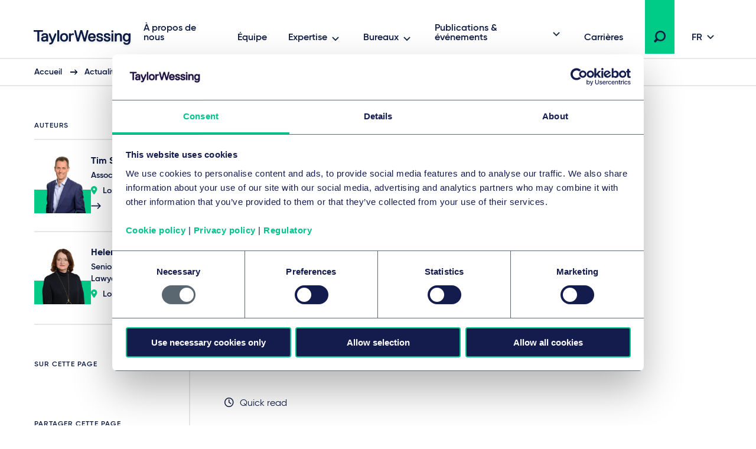

--- FILE ---
content_type: text/html; charset=utf-8
request_url: https://www.taylorwessing.com/fr/insights-and-events/insights/2023/12/dqr-witness-familiarisation
body_size: 33310
content:
 

<!DOCTYPE html>

<html lang="fr">

<head prefix="my_namespace: http://ogp.me/ns/article#">

    <meta http-equiv="Content-type" content="text/html; charset=utf-8">
    <meta content="width=device-width, initial-scale=1.0" name="viewport" />
    <meta name="context-country-code" content="" />

    <title>Witness familiarisation – does it affect the court&#39;s assessment of witness credibility?</title>

<meta name="Description" content="Witness familiarisation – does it affect the court&#39;s assessment of witness credibility?" />
<meta name="Keywords" content="Dispites, Investigation, Witness familiarisation, witness credibility, Phones 4U, EE Limited, Gestmin SGPS S.A, Credit Suisse (UK) Limites, " />
<meta name="referrer" content="no-referrer-when-downgrade" />
    <meta property="og:title" content="Witness familiarisation – does it affect the court&#39;s assessment of witness credibility?" />
    <meta property="og:type" content="article" />
    <meta property="og:image" content="https://www.taylorwessing.com/-/media/taylor-wessing/images/social-media/disputes--investigations.jpg?as=0&amp;dmc=0&amp;iar=0&amp;thn=0&amp;udi=0?&amp;hash=42F510D06CAE255A0038BC762078767C"/>
    <meta property="og:url" content="https://www.taylorwessing.com/fr/insights-and-events/insights/2023/12/dqr-witness-familiarisation"/>
    <meta property="og:article:published_time" content="2023-12-13T17:29:02.0000000+00:00" />
    <meta property="og:article:modified_time" content="2023-12-13T17:29:02.0000000+00:00" />
    <link rel="canonical" href="https://www.taylorwessing.com/fr/insights-and-events/insights/2023/12/dqr-witness-familiarisation" />

<script type="application/ld+json">
    {"@context":"https://schema.org","@type":"NewsArticle","image":{"@type":"ImageObject","url":"https://www.taylorwessing.com/-/media/taylor-wessing/images/search-result-thumbnails/insights-news-and-event/services/disputes-and-investigations/gi-827295230-twisted-light-blue-rope.jpg?as=0\u0026dmc=0\u0026iar=0\u0026thn=0\u0026udi=0"},"mainEntityOfPage":"https://www.taylorwessing.com/fr/insights-and-events/insights/2023/12/dqr-witness-familiarisation","author":[{"@type":"Person","name":"Tim Strong","image":{"@type":"ImageObject","url":"https://www.taylorwessing.com/-/media/taylor-wessing/images/search-result-thumbnails/profiles/uk/strong-tim-wit.png?as=0\u0026dmc=0\u0026iar=0\u0026thn=0\u0026udi=0?as=1\u0026h=456\u0026iar=1\u0026w=463\u0026crop=1\u0026hash=30A85B699A7F9ACD477AE1134CAE578C","caption":"Tim Strong"},"sameAs":"https://www.taylorwessing.com/fr/people/united-kingdom/london/tim-strong","url":"https://www.taylorwessing.com/fr/people/united-kingdom/london/tim-strong","jobTitle":"Associ\u0026#233;","worksFor":{"@type":"Organization","name":"Taylor Wessing","url":"https://www.taylorwessing.com","logo":{"@type":"ImageObject","url":"https://www.taylorwessing.com/-/media/taylor-wessing/images/identity/logo.svg?as=0\u0026dmc=0\u0026iar=0\u0026thn=0\u0026udi=0"}}},{"@type":"Person","name":"Helen Brannigan","image":{"@type":"ImageObject","url":"https://www.taylorwessing.com/-/media/taylor-wessing/images/people/profiles/uk/london/brannigan-helen/brannigan-helen-wit.png?as=0\u0026dmc=0\u0026iar=0\u0026thn=0\u0026udi=0?as=1\u0026h=456\u0026iar=1\u0026w=463\u0026crop=1\u0026hash=F1F9E077B46D430A38A81DC44443B4DE"},"sameAs":"https://www.taylorwessing.com/fr/people/united-kingdom/london/helen-brannigan","url":"https://www.taylorwessing.com/fr/people/united-kingdom/london/helen-brannigan","jobTitle":"Senior Knowledge Lawyer","worksFor":{"@type":"Organization","name":"Taylor Wessing","url":"https://www.taylorwessing.com","logo":{"@type":"ImageObject","url":"https://www.taylorwessing.com/-/media/taylor-wessing/images/identity/logo.svg?as=0\u0026dmc=0\u0026iar=0\u0026thn=0\u0026udi=0"}}}],"dateModified":"2023-12-13","datePublished":"2023-12-13","headline":"Witness familiarisation - does it affect the court\u0026#39;s assessment of witness credibility?","publisher":{"@type":"Organization","name":"Taylor Wessing","url":"https://www.taylorwessing.com","logo":{"@type":"ImageObject","url":"https://www.taylorwessing.com/-/media/taylor-wessing/images/identity/logo.svg?as=0\u0026dmc=0\u0026iar=0\u0026thn=0\u0026udi=0"}}};
</script>

    <link href="https://www.taylorwessing.com/assets/dist/css/app.min.css?ver=3BD7C2EED810DA02C661C92077D87D0277D7E93DFCD3385A4A6B07B6110105A5" rel="stylesheet" media="screen" />
<link href="https://www.taylorwessing.com/assets/dist/css/print.min.css?ver=30FBA76DE9DACB38CD7F215E87E79D82C3DACC3D5C066DCDCFF834525E942559" rel="stylesheet" media="print" />

    <script src="https://www.taylorwessing.com/assets/dist/js/jquery.tw.min.js?ver=374025833772D94F5555A7904B82C9AA5ADB33D5022353C93D9F109E0E73D441" type="text/javascript"></script>

    

    <!--Manually adding sitecore form js (instead of RenderFormScripts) due to jQuery conflict-->
    
    <script src="/sitecore%20modules/Web/ExperienceForms/scripts/jquery.validate.min.js"></script>

        <script src="/sitecore%20modules/Web/ExperienceForms/scripts/jquery.validate.unobtrusive.min.js"></script>

<script src="https://cdn.optimizely.com/js/27617570016.js"></script>
<!-- Google Tag Manager -->
<script data-cookieconsent="ignore">(function(w,d,s,l,i){w[l]=w[l]||[];w[l].push({'gtm.start':
new Date().getTime(),event:'gtm.js'});var f=d.getElementsByTagName(s)[0],
j=d.createElement(s),dl=l!='dataLayer'?'&l='+l:'';j.async=true;j.src=
'https://www.googletagmanager.com/gtm.js?id='+i+dl;f.parentNode.insertBefore(j,f);
})(window,document,'script','dataLayer','GTM-5HS35NL');</script>
<!-- End Google Tag Manager -->
<meta name="google-site-verification" content="XaixqBUbP46q4c36UXTqHpHuJDTaxe4NjqCWjbP4NFg" />    <script id="Cookiebot" src="https://consent.cookiebot.com/uc.js" data-cbid="b20939b7-db60-460b-b2ee-441938ed143a" data-blockingmode="auto" type="text/javascript" defer></script>
    
    <script type="text/javascript">
        !(function (cfg){function e(){cfg.onInit&&cfg.onInit(n)}var x,w,D,t,E,n,C=window,O=document,b=C.location,q="script",I="ingestionendpoint",L="disableExceptionTracking",j="ai.device.";"instrumentationKey"[x="toLowerCase"](),w="crossOrigin",D="POST",t="appInsightsSDK",E=cfg.name||"appInsights",(cfg.name||C[t])&&(C[t]=E),n=C[E]||function(g){var f=!1,m=!1,h={initialize:!0,queue:[],sv:"8",version:2,config:g};function v(e,t){var n={},i="Browser";function a(e){e=""+e;return 1===e.length?"0"+e:e}return n[j+"id"]=i[x](),n[j+"type"]=i,n["ai.operation.name"]=b&&b.pathname||"_unknown_",n["ai.internal.sdkVersion"]="javascript:snippet_"+(h.sv||h.version),{time:(i=new Date).getUTCFullYear()+"-"+a(1+i.getUTCMonth())+"-"+a(i.getUTCDate())+"T"+a(i.getUTCHours())+":"+a(i.getUTCMinutes())+":"+a(i.getUTCSeconds())+"."+(i.getUTCMilliseconds()/1e3).toFixed(3).slice(2,5)+"Z",iKey:e,name:"Microsoft.ApplicationInsights."+e.replace(/-/g,"")+"."+t,sampleRate:100,tags:n,data:{baseData:{ver:2}},ver:undefined,seq:"1",aiDataContract:undefined}}var n,i,t,a,y=-1,T=0,S=["js.monitor.azure.com","js.cdn.applicationinsights.io","js.cdn.monitor.azure.com","js0.cdn.applicationinsights.io","js0.cdn.monitor.azure.com","js2.cdn.applicationinsights.io","js2.cdn.monitor.azure.com","az416426.vo.msecnd.net"],o=g.url||cfg.src,r=function(){return s(o,null)};function s(d,t){if((n=navigator)&&(~(n=(n.userAgent||"").toLowerCase()).indexOf("msie")||~n.indexOf("trident/"))&&~d.indexOf("ai.3")&&(d=d.replace(/(\/)(ai\.3\.)([^\d]*)$/,function(e,t,n){return t+"ai.2"+n})),!1!==cfg.cr)for(var e=0;e<S.length;e++)if(0<d.indexOf(S[e])){y=e;break}var n,i=function(e){var a,t,n,i,o,r,s,c,u,l;h.queue=[],m||(0<=y&&T+1<S.length?(a=(y+T+1)%S.length,p(d.replace(/^(.*\/\/)([\w\.]*)(\/.*)$/,function(e,t,n,i){return t+S[a]+i})),T+=1):(f=m=!0,s=d,!0!==cfg.dle&&(c=(t=function(){var e,t={},n=g.connectionString;if(n)for(var i=n.split(";"),a=0;a<i.length;a++){var o=i[a].split("=");2===o.length&&(t[o[0][x]()]=o[1])}return t[I]||(e=(n=t.endpointsuffix)?t.location:null,t[I]="https://"+(e?e+".":"")+"dc."+(n||"services.visualstudio.com")),t}()).instrumentationkey||g.instrumentationKey||"",t=(t=(t=t[I])&&"/"===t.slice(-1)?t.slice(0,-1):t)?t+"/v2/track":g.endpointUrl,t=g.userOverrideEndpointUrl||t,(n=[]).push((i="SDK LOAD Failure: Failed to load Application Insights SDK script (See stack for details)",o=s,u=t,(l=(r=v(c,"Exception")).data).baseType="ExceptionData",l.baseData.exceptions=[{typeName:"SDKLoadFailed",message:i.replace(/\./g,"-"),hasFullStack:!1,stack:i+"\nSnippet failed to load ["+o+"] -- Telemetry is disabled\nHelp Link: https://go.microsoft.com/fwlink/?linkid=2128109\nHost: "+(b&&b.pathname||"_unknown_")+"\nEndpoint: "+u,parsedStack:[]}],r)),n.push((l=s,i=t,(u=(o=v(c,"Message")).data).baseType="MessageData",(r=u.baseData).message='AI (Internal): 99 message:"'+("SDK LOAD Failure: Failed to load Application Insights SDK script (See stack for details) ("+l+")").replace(/\"/g,"")+'"',r.properties={endpoint:i},o)),s=n,c=t,JSON&&((u=C.fetch)&&!cfg.useXhr?u(c,{method:D,body:JSON.stringify(s),mode:"cors"}):XMLHttpRequest&&((l=new XMLHttpRequest).open(D,c),l.setRequestHeader("Content-type","application/json"),l.send(JSON.stringify(s)))))))},a=function(e,t){m||setTimeout(function(){!t&&h.core||i()},500),f=!1},p=function(e){var n=O.createElement(q),e=(n.src=e,t&&(n.integrity=t),n.setAttribute("data-ai-name",E),cfg[w]);return!e&&""!==e||"undefined"==n[w]||(n[w]=e),n.onload=a,n.onerror=i,n.onreadystatechange=function(e,t){"loaded"!==n.readyState&&"complete"!==n.readyState||a(0,t)},cfg.ld&&cfg.ld<0?O.getElementsByTagName("head")[0].appendChild(n):setTimeout(function(){O.getElementsByTagName(q)[0].parentNode.appendChild(n)},cfg.ld||0),n};p(d)}cfg.sri&&(n=o.match(/^((http[s]?:\/\/.*\/)\w+(\.\d+){1,5})\.(([\w]+\.){0,2}js)$/))&&6===n.length?(d="".concat(n[1],".integrity.json"),i="@".concat(n[4]),l=window.fetch,t=function(e){if(!e.ext||!e.ext[i]||!e.ext[i].file)throw Error("Error Loading JSON response");var t=e.ext[i].integrity||null;s(o=n[2]+e.ext[i].file,t)},l&&!cfg.useXhr?l(d,{method:"GET",mode:"cors"}).then(function(e){return e.json()["catch"](function(){return{}})}).then(t)["catch"](r):XMLHttpRequest&&((a=new XMLHttpRequest).open("GET",d),a.onreadystatechange=function(){if(a.readyState===XMLHttpRequest.DONE)if(200===a.status)try{t(JSON.parse(a.responseText))}catch(e){r()}else r()},a.send())):o&&r();try{h.cookie=O.cookie}catch(k){}function e(e){for(;e.length;)!function(t){h[t]=function(){var e=arguments;f||h.queue.push(function(){h[t].apply(h,e)})}}(e.pop())}var c,u,l="track",d="TrackPage",p="TrackEvent",l=(e([l+"Event",l+"PageView",l+"Exception",l+"Trace",l+"DependencyData",l+"Metric",l+"PageViewPerformance","start"+d,"stop"+d,"start"+p,"stop"+p,"addTelemetryInitializer","setAuthenticatedUserContext","clearAuthenticatedUserContext","flush"]),h.SeverityLevel={Verbose:0,Information:1,Warning:2,Error:3,Critical:4},(g.extensionConfig||{}).ApplicationInsightsAnalytics||{});return!0!==g[L]&&!0!==l[L]&&(e(["_"+(c="onerror")]),u=C[c],C[c]=function(e,t,n,i,a){var o=u&&u(e,t,n,i,a);return!0!==o&&h["_"+c]({message:e,url:t,lineNumber:n,columnNumber:i,error:a,evt:C.event}),o},g.autoExceptionInstrumented=!0),h}(cfg.cfg),(C[E]=n).queue&&0===n.queue.length?(n.queue.push(e),n.trackPageView({})):e();})({
          src: "https://js.monitor.azure.com/scripts/b/ai.3.gbl.min.js",
          // name: "appInsights", // Global SDK Instance name defaults to "appInsights" when not supplied
          // ld: 0, // Defines the load delay (in ms) before attempting to load the sdk. -1 = block page load and add to head. (default) = 0ms load after timeout,
          // useXhr: 1, // Use XHR instead of fetch to report failures (if available),
          // dle: true, // Prevent the SDK from reporting load failure log
          crossOrigin: "anonymous", // When supplied this will add the provided value as the cross origin attribute on the script tag
          // onInit: null, // Once the application insights instance has loaded and initialized this callback function will be called with 1 argument -- the sdk instance (DON'T ADD anything to the sdk.queue -- As they won't get called)
          // sri: false, // Custom optional value to specify whether fetching the snippet from integrity file and do integrity check
          cfg: { // Application Insights Configuration
              instrumentationKey: "83307743-97f5-4c6e-9188-58a442f5bc4a"
            }});
    </script>

    <!-- Favicons - Generic -->
    <link rel="icon" href="/Assets/dist/favicons/favicon-16x16.png" sizes="16x16" />
    <link rel="icon" href="/Assets/dist/favicons/favicon-32x32.png" sizes="32x32" />
    <link rel="icon" href="/Assets/dist/favicons/favicon-57x57.png" sizes="57x57" />
    <link rel="icon" href="/Assets/dist/favicons/favicon-70x70.png" sizes="70x70" />
    <link rel="icon" href="/Assets/dist/favicons/favicon-72x72.png" sizes="72x72" />
    <link rel="icon" href="/Assets/dist/favicons/favicon-76x76.png" sizes="76x76" />
    <link rel="icon" href="/Assets/dist/favicons/favicon-96x96.png" sizes="96x96" />
    <link rel="icon" href="/Assets/dist/favicons/favicon-152x152.png" sizes="152x152" />
    <link rel="icon" href="/Assets/dist/favicons/favicon-310x310.png" sizes="310x310" />

    <!-- Favicons - Android -->
    <link rel="shortcut icon" href="/Assets/dist/favicons/favicon-310x310.png" sizes="310x310" />

    <!-- Favicon - iOS -->
    <link rel="apple-touch-icon" href="/Assets/dist/favicons/favicon-120x120.png" sizes="120x120" />
    <link rel="apple-touch-icon" href="/Assets/dist/favicons/favicon-152x152.png" sizes="152x152" />
    <link rel="apple-touch-icon" href="/Assets/dist/favicons/favicon-310x310.png" sizes="310x310" />

    <!-- Favicon - Windows 8 IE 10-->
    <meta name="msapplication-TileColor" content="#FFFFFF" />
    <meta name="msapplication-TileImage" content="/Assets/dist/favicons/favicon-144x144.png" />

    <!-- Windows 8.1 + IE11 and above -->
    <meta name="msapplication-config" content="/browserconfig.xml" />

    <script type="application/ld+json">
    {"@context":"https://schema.org","@type":"Organization","name":"Taylor Wessing","url":"https://www.taylorwessing.com","logo":{"@type":"ImageObject","url":"https://www.taylorwessing.com/-/media/taylor-wessing/images/identity/logo.svg?as=0\u0026dmc=0\u0026iar=0\u0026thn=0\u0026udi=0"}}; 
</script> 


    <body class="" 
          data-page-type="Insight Page" 
          >
        
<!-- Google Tag Manager (noscript) -->
<noscript><iframe src="https://www.googletagmanager.com/ns.html?id=GTM-5HS35NL"
height="0" width="0" style="display:none;visibility:hidden"></iframe></noscript>
<!-- End Google Tag Manager (noscript) -->        <div class="section section--main-wrapper">
            <nav class="section section--navbar">
    <div class="container">
        
<a class="navbar--brand" aria-label="Taylor Wessing" href="/fr/">
    <svg xmlns="http://www.w3.org/2000/svg" width="172" height="33" viewBox="0 0 172 33">
  <defs>
    <filter id="a" width="101.7%" height="126.1%" x="0" y="0" filterUnits="objectBoundingBox">
      <feOffset dy="2" in="SourceAlpha" result="shadowOffsetOuter1" />
      <feGaussianBlur in="shadowOffsetOuter1" result="shadowBlurOuter1" stdDeviation="2" />
      <feColorMatrix in="shadowBlurOuter1" result="shadowMatrixOuter1" values="0 0 0 0 0 0 0 0 0 0 0 0 0 0 0 0 0 0 0.1 0" />
      <feMerge>
        <feMergeNode in="shadowMatrixOuter1" />
        <feMergeNode in="SourceGraphic" />
      </feMerge>
    </filter>
  </defs>
  <path fill="#0F1C44" fill-rule="evenodd" d="M124.279 19.488c-3.642 0-5.647-1.693-5.647-4.77v-.309l.156-.154h2.725l.157.154v.31c0 1.317.908 2.037 2.609 2.037 2.24 0 2.609-.838 2.609-1.498 0-1.174-.722-1.42-3.463-1.961-3.126-.617-4.521-1.92-4.521-4.226 0-.93.387-3.96 5.375-3.96 3.317 0 5.377 1.62 5.377 4.228v.309l-.158.155h-2.723l-.157-.155v-.309c0-.928-.862-1.499-2.34-1.499-1.998 0-2.336.695-2.336 1.23 0 1.179 1.022 1.425 3.74 1.962 2.976.588 4.247 1.851 4.247 4.226 0 2.044-1.484 4.23-5.65 4.23zm-96.79 4.706h-.858l-.158-.154v-2.5l.158-.155h.818c1.325 0 2.07-.231 2.582-1.493l.241-.596v-.277L25.657 7.763V5.535l.157-.155h2.155l.159.156 3.686 9.615h.345l3.685-9.616L36 5.38h2.156l.157.155v2.227l-.014.035-4.632 11.434c-1.636 4.036-2.79 4.963-6.178 4.963zm84.332-4.706c-3.641 0-5.647-1.693-5.647-4.77v-.309l.157-.154h2.723l.158.154v.31c0 1.317.908 2.037 2.609 2.037 2.24 0 2.61-.838 2.61-1.498 0-1.174-.723-1.42-3.465-1.961-3.125-.617-4.52-1.92-4.52-4.226 0-.93.388-3.96 5.375-3.96 3.317 0 5.378 1.62 5.378 4.228v.309l-.158.155h-2.723l-.158-.155v-.309c0-.928-.862-1.499-2.34-1.499-1.998 0-2.335.695-2.335 1.23 0 1.179 1.02 1.425 3.738 1.962 2.978.588 4.248 1.851 4.248 4.226 0 2.044-1.484 4.23-5.65 4.23zm37.413-.269h-2.805l-.158-.155v-8.11c0-1.413-.287-3.034-2.526-3.034-2.347 0-3.348 1.31-3.348 4.378v6.766l-.157.155h-2.946l-.157-.155V5.534l.157-.154h2.947l.156.155v1.202h.252c.397-.56 1.674-1.626 3.368-1.626 3.517 0 5.375 2.02 5.375 5.842v8.11l-.158.156zm-61.386 0h-2.922l-.158-.155-3.957-13.725h-.299L76.56 19.064l-.158.155H73.48l-.156-.155-.073-.26-4.367-16.353V.155L69.04 0h2.187l.158.156 3.404 13.184h.33L79.05.155 79.207 0h2.91l.157.156.076.253 3.854 12.931h.332L89.886.363l.053-.208.158-.155h2.185l.158.156-.006 2.32-4.428 16.588-.158.155zm-25.094 0H59.95l-.157-.155V5.534l.157-.154h2.804l.158.155v1.202h.302c.71-.672 1.598-1.357 3.315-1.357h1.403l.157.155v2.499l-.157.155h-1.675c-2.008 0-3.345.653-3.345 3.84v7.035l-.158.155zm-19.782 0h-2.804l-.158-.155V.154L40.167 0h2.805l.158.156v18.908l-.158.155zm-33.742 0H6.425l-.157-.155V3.194l-.389-.385H.157L0 2.655v-2.5L.157 0h15.339l.158.157v2.497l-.156.155H9.775l-.387.384v15.87l-.158.156zm148.206 5.649c-3.175 0-5.337-1.51-5.645-3.937l-.041-.307.186-.182h2.695l.138.136c.015.046.118.241.118.241.468.924 1.112 1.316 2.549 1.316 2.21 0 3.305-1.459 3.345-4.295-.319.41-1.46 1.648-3.618 1.648-3.761 0-6.193-2.822-6.193-7.19 0-4.366 2.432-7.187 6.193-7.187 1.783 0 2.97 1.137 3.375 1.626h.244V5.535l.157-.155h2.805l.158.155v11.874c0 6.732-4.523 7.459-6.466 7.459zm0-16.948c-2.126 0-3.345 1.595-3.345 4.378 0 2.783 1.219 4.377 3.345 4.377 2.22 0 3.346-1.471 3.346-4.377 0-2.691-1.126-4.378-3.346-4.378zM51.46 19.488c-4.156 0-6.736-2.755-6.736-7.19 0-4.433 2.58-7.187 6.736-7.187S58.2 7.865 58.2 12.298c0 4.435-2.582 7.19-6.738 7.19zm0-11.648c-2.333 0-3.618 1.635-3.618 4.458 0 2.823 1.285 4.458 3.618 4.458 2.332 0 3.617-1.635 3.617-4.458 0-2.823-1.285-4.458-3.617-4.458zM17.445 19.488c-3.07 0-4.831-1.64-4.831-4.5 0-2.86 2.258-4.499 6.193-4.499.92 0 1.782.132 2.216.214l.31-.308v-.248c0-1.686-.612-2.307-2.526-2.307-2.24 0-2.527.839-2.527 1.5v.308l-.158.155h-2.805l-.157-.155v-.309c0-2.044 1.483-4.228 5.647-4.228 4.011 0 5.647 1.77 5.647 6.112v7.84l-.157.156h-2.683l-.158-.155v-1.187h-.203c-.32.407-1.415 1.61-3.808 1.61zm1.634-6.457c-2.22 0-3.345.66-3.345 1.957 0 1.183.674 1.687 2.255 1.687 2.032 0 3.345-.978 3.345-2.495v-.628l-.312-.309c-.303-.075-.988-.212-1.943-.212zm79.765 6.457c-2.13 0-3.878-.71-5.054-2.052-1.102-1.256-1.684-3.033-1.684-5.138 0-2.03.533-3.769 1.542-5.03 1.13-1.412 2.831-2.157 4.923-2.157 2.091 0 3.794.745 4.925 2.158 1.007 1.26 1.54 3 1.54 5.03v1.035l-.238.236h-9.142l-.155.153c.024.485.296 3.033 3.343 3.033.902 0 2.006-.25 2.54-1.57l.098-.237.158-.156h2.733l.158.156-.042.332c-.265 2.095-2.113 4.207-5.645 4.207zm-3.147-8.46h5.75l.196-.194c-.018-.791-.32-2.994-3.072-2.994-2.526 0-2.988 1.902-3.06 2.813.002-.02-.01.077-.012.18l.198.195zm41.44 7.564v.472-.472zm-5.317.627h2.805l.158-.155V5.534l-.158-.154h-2.806l-.157.155v13.529l.158.155zm-.158-15.756l.158.154h2.805l.158-.154V.693l-.158-.155h-2.806l-.157.155v2.77zm20.114 17.356c-.006-.033-.01-.066-.014-.1l-.012-.095.026.195z" filter="url(#a)" transform="translate(4 2)" />
</svg>
</a>

        
    <div class="collapse navbar-collapse" id="navbar">
            <ul class="navbar--nav">
                        <li class="navbar--item">
                            <a class="navbar--link navbar--top" href="/fr/about-us" target="">
                                À propos de nous
                            </a>
                        </li>
                        <li class="navbar--item">
                            <a class="navbar--link navbar--top" href="/fr/people" target="">
                                Équipe
                            </a>
                        </li>
                        <li class="navbar--item">
                            <a class="navbar--link navbar--submenu" href="#" id="Expertise-button" aria-controls="Expertise-menu" aria-expanded="false">Expertise</a>

                                <ul class="navbar--dropdown__primary" id="Expertise-menu" aria-labelledby="Expertise-button">
                                            <li class="navbar--section">
                                                <a class="navbar--link" href="#">Secteurs</a>
                                                <ul>
                                                    

                                                        <li>
                                                                <ul class="navbar--dropdown__tertiary">
                                                                        <li class="navbar--item">
                                                                            <a class="navbar--link" href="/fr/expertise/sectors/technology-media-and-communications" target="">
                                                                                    <img src="/-/media/taylor-wessing/images/navigation/icon-tmc.svg?" alt="" loading="lazy" />
                                                                                <span class="navbar--link__text">Technologie, Médias et Communications (TMC)</span>
                                                                            </a>
                                                                        </li>
                                                                        <li class="navbar--item">
                                                                            <a class="navbar--link" href="/fr/expertise/sectors/private-wealth" target="">
                                                                                    <img src="/-/media/taylor-wessing/images/navigation/2206_pw-icon_blue_rgb.svg?" alt="" loading="lazy" />
                                                                                <span class="navbar--link__text">Fortune Privée</span>
                                                                            </a>
                                                                        </li>
                                                                        <li class="navbar--item">
                                                                            <a class="navbar--link" href="/fr/expertise/sectors/real-estate-infrastructure-and-energy" target="">
                                                                                    <img src="/-/media/taylor-wessing/images/navigation/icon-reie.svg?" alt="" loading="lazy" />
                                                                                <span class="navbar--link__text">Immobilier, Infrastructure et Énergie</span>
                                                                            </a>
                                                                        </li>
                                                                        <li class="navbar--item">
                                                                            <a class="navbar--link" href="/fr/expertise/sectors/life-sciences-and-healthcare" target="">
                                                                                    <img src="/-/media/taylor-wessing/images/navigation/life-sciences-and-healthcare-icon.svg?" alt="" loading="lazy" />
                                                                                <span class="navbar--link__text">Sciences de la vie et Santé</span>
                                                                            </a>
                                                                        </li>
                                                                </ul>
                                                                                                                            <ul class="navbar--dropdown__secondary">
                                                                        <li class="navbar--item">
                                                                            <a class="navbar--link" href="/fr/expertise/sectors/aerospace-and-defence" target="">
                                                                                Aérospatial et défense
                                                                            </a>
                                                                        </li>
                                                                        <li class="navbar--item">
                                                                            <a class="navbar--link" href="/fr/expertise/sectors/automotive" target="">
                                                                                Automobile et mobilité 
                                                                            </a>
                                                                        </li>
                                                                        <li class="navbar--item">
                                                                            <a class="navbar--link" href="/fr/expertise/sectors/business-and-professional-services" target="">
                                                                                Services aux entreprises et services professionnels
                                                                            </a>
                                                                        </li>
                                                                        <li class="navbar--item">
                                                                            <a class="navbar--link" href="/fr/expertise/sectors/chemicals" target="">
                                                                                Industrie chimique
                                                                            </a>
                                                                        </li>
                                                                        <li class="navbar--item">
                                                                            <a class="navbar--link" href="/fr/expertise/sectors/consumer-and-retail" target="">
                                                                                Droit de la consommation
                                                                            </a>
                                                                        </li>
                                                                        <li class="navbar--item">
                                                                            <a class="navbar--link" href="/fr/expertise/sectors/financial-institutions" target="">
                                                                                Institutions financières et assurance
                                                                            </a>
                                                                        </li>
                                                                        <li class="navbar--item">
                                                                            <a class="navbar--link" href="/fr/expertise/sectors/hotels-and-leisure" target="">
                                                                                Hôtels et loisirs
                                                                            </a>
                                                                        </li>
                                                                        <li class="navbar--item">
                                                                            <a class="navbar--link" href="/fr/expertise/sectors/logistics-and-transport" target="">
                                                                                Logistique et transport
                                                                            </a>
                                                                        </li>
                                                                        <li class="navbar--item">
                                                                            <a class="navbar--link" href="/fr/expertise/sectors/manufacturing-and-industrials" target="">
                                                                                Industrie
                                                                            </a>
                                                                        </li>
                                                                        <li class="navbar--item">
                                                                            <a class="navbar--link" href="/fr/expertise/sectors/public-services-and-education" target="">
                                                                                Droit public et Education
                                                                            </a>
                                                                        </li>
                                                                </ul>
                                                                                                                    </li>
                                                </ul>
                                            </li>
                                            <li class="navbar--section">
                                                <a class="navbar--link" href="#">Comp&#233;tences</a>
                                                <ul>
                                                    

                                                        <li>
                                                                                                                            <ul class="navbar--dropdown__secondary">
                                                                        <li class="navbar--item">
                                                                            <a class="navbar--link" href="/fr/expertise/services/artificial-intelligence" target="">
                                                                                Artificial intelligence
                                                                            </a>
                                                                        </li>
                                                                        <li class="navbar--item">
                                                                            <a class="navbar--link" href="/fr/expertise/services/banking-and-finance" target="">
                                                                                Banque et Finance
                                                                            </a>
                                                                        </li>
                                                                        <li class="navbar--item">
                                                                            <a class="navbar--link" href="/fr/expertise/services/brands-and-advertising" target="">
                                                                                Droit des marques et publicité
                                                                            </a>
                                                                        </li>
                                                                        <li class="navbar--item">
                                                                            <a class="navbar--link" href="/fr/expertise/services/commercial-and-consumer-contracts" target="">
                                                                                Contrats commerciaux et de consommation
                                                                            </a>
                                                                        </li>
                                                                        <li class="navbar--item">
                                                                            <a class="navbar--link" href="/fr/expertise/services/competition-eu-and-trade" target="">
                                                                                Concurrence, UE & commerce
                                                                            </a>
                                                                        </li>
                                                                        <li class="navbar--item">
                                                                            <a class="navbar--link" href="/fr/expertise/services/copyright-and-media-law" target="">
                                                                                Droit d’auteur et médias
                                                                            </a>
                                                                        </li>
                                                                        <li class="navbar--item">
                                                                            <a class="navbar--link" href="/fr/expertise/services/corporate-crime-and-compliance" target="">
                                                                                Criminalité d’entreprise et conformité
                                                                            </a>
                                                                        </li>
                                                                        <li class="navbar--item">
                                                                            <a class="navbar--link" href="/fr/expertise/services/corporate-m-a-and-capital-markets" target="">
                                                                                Fusions et acquisitions d’entreprises et marchés financiers internationaux
                                                                            </a>
                                                                        </li>
                                                                        <li class="navbar--item">
                                                                            <a class="navbar--link" href="/fr/expertise/services/data-and-cyber" target="">
                                                                                Données et cybersécurité
                                                                            </a>
                                                                        </li>
                                                                        <li class="navbar--item">
                                                                            <a class="navbar--link" href="/fr/expertise/services/disputes-and-investigations" target="">
                                                                                Résolution des litiges
                                                                            </a>
                                                                        </li>
                                                                        <li class="navbar--item">
                                                                            <a class="navbar--link" href="/fr/expertise/services/employment-pensions-and-mobility" target="">
                                                                                Droit social, pensions et mobilité
                                                                            </a>
                                                                        </li>
                                                                        <li class="navbar--item">
                                                                            <a class="navbar--link" href="/fr/expertise/services/environmental-planning-and-regulatory" target="">
                                                                                Planification environnementale et réglementation
                                                                            </a>
                                                                        </li>
                                                                        <li class="navbar--item">
                                                                            <a class="navbar--link" href="/fr/expertise/services/esg" target="">
                                                                                Environmental, social & governance (ESG)
                                                                            </a>
                                                                        </li>
                                                                        <li class="navbar--item">
                                                                            <a class="navbar--link" href="/fr/expertise/services/intellectual-property" target="">
                                                                                Intellectual property
                                                                            </a>
                                                                        </li>
                                                                        <li class="navbar--item">
                                                                            <a class="navbar--link" href="/fr/expertise/services/information-technology" target="">
                                                                                Technologies de l'information
                                                                            </a>
                                                                        </li>
                                                                        <li class="navbar--item">
                                                                            <a class="navbar--link" href="/fr/expertise/services/patents-and-innovation" target="">
                                                                                Brevets et innovation
                                                                            </a>
                                                                        </li>
                                                                        <li class="navbar--item">
                                                                            <a class="navbar--link" href="/fr/expertise/services/private-client" target="">
                                                                                Clients privés
                                                                            </a>
                                                                        </li>
                                                                        <li class="navbar--item">
                                                                            <a class="navbar--link" href="/fr/expertise/services/private-equity" target="">
                                                                                Capital investissement 
                                                                            </a>
                                                                        </li>
                                                                        <li class="navbar--item">
                                                                            <a class="navbar--link" href="/fr/expertise/services/projects-energy-and-infrastructure" target="">
                                                                                Projets Internationaux, Énergie & Infrastructure
                                                                            </a>
                                                                        </li>
                                                                        <li class="navbar--item">
                                                                            <a class="navbar--link" href="/fr/expertise/services/real-estate-and-construction" target="">
                                                                                Immobilier et construction
                                                                            </a>
                                                                        </li>
                                                                        <li class="navbar--item">
                                                                            <a class="navbar--link" href="/fr/expertise/services/regulation" target="">
                                                                                Regulation
                                                                            </a>
                                                                        </li>
                                                                        <li class="navbar--item">
                                                                            <a class="navbar--link" href="/fr/expertise/services/restructuring-and-insolvency" target="">
                                                                                Restructuration et insolvabilité
                                                                            </a>
                                                                        </li>
                                                                        <li class="navbar--item">
                                                                            <a class="navbar--link" href="/fr/expertise/services/tax" target="">
                                                                                Fiscalité
                                                                            </a>
                                                                        </li>
                                                                        <li class="navbar--item">
                                                                            <a class="navbar--link" href="/fr/expertise/services/venture-capital" target="">
                                                                                Capital-risque
                                                                            </a>
                                                                        </li>
                                                                </ul>
                                                                                                                    </li>
                                                </ul>
                                            </li>
                                </ul>
                        </li>
                        <li class="navbar--item">
                            <a class="navbar--link navbar--submenu" href="#" id="Bureaux-button" aria-controls="Bureaux-menu" aria-expanded="false">Bureaux</a>

                                <ul class="navbar--dropdown__primary" id="Bureaux-menu" aria-labelledby="Bureaux-button">
                                            <li class="navbar--section">
                                                <a class="navbar--link" href="#">Europe</a>
                                                <ul>
                                                    

                                                        <li class="">

                                                                    <ul class="navbar--dropdown__quarternary">
                                                                        <span class="tag">Pays</span>

                                                                                <li class="navbar--item">
                                                                                    <a class="navbar--link" href="/fr/global-reach/countries/austria" target="">
                                                                                        Autriche
                                                                                    </a>
                                                                                </li>
                                                                                <li class="navbar--item">
                                                                                    <a class="navbar--link" href="/fr/global-reach/countries/belgium" target="">
                                                                                        Belgique
                                                                                    </a>
                                                                                </li>
                                                                                <li class="navbar--item">
                                                                                    <a class="navbar--link" href="/fr/global-reach/countries/czech-republic" target="">
                                                                                        République tchèque
                                                                                    </a>
                                                                                </li>
                                                                                <li class="navbar--item">
                                                                                    <a class="navbar--link" href="/fr/global-reach/countries/france" target="">
                                                                                        France
                                                                                    </a>
                                                                                </li>
                                                                                <li class="navbar--item">
                                                                                    <a class="navbar--link" href="/fr/global-reach/countries/germany" target="">
                                                                                        Allemagne
                                                                                    </a>
                                                                                </li>
                                                                                <li class="navbar--item">
                                                                                    <a class="navbar--link" href="/fr/global-reach/countries/hungary" target="">
                                                                                        Hongrie
                                                                                    </a>
                                                                                </li>
                                                                                <li class="navbar--item">
                                                                                    <a class="navbar--link" href="/fr/global-reach/countries/italy" target="">
                                                                                        Italy
                                                                                    </a>
                                                                                </li>
                                                                                <li class="navbar--item">
                                                                                    <a class="navbar--link" href="/fr/global-reach/countries/netherlands" target="">
                                                                                        Pays-Bas
                                                                                    </a>
                                                                                </li>
                                                                                <li class="navbar--item">
                                                                                    <a class="navbar--link" href="/fr/global-reach/countries/poland" target="">
                                                                                        Pologne
                                                                                    </a>
                                                                                </li>
                                                                                <li class="navbar--item">
                                                                                    <a class="navbar--link" href="/fr/global-reach/countries/portugal" target="">
                                                                                        Portugal
                                                                                    </a>
                                                                                </li>
                                                                                <li class="navbar--item">
                                                                                    <a class="navbar--link" href="/fr/global-reach/countries/ireland" target="">
                                                                                        République d'Irlande
                                                                                    </a>
                                                                                </li>
                                                                                <li class="navbar--item">
                                                                                    <a class="navbar--link" href="/fr/global-reach/countries/slovakia" target="">
                                                                                        Slovaquie
                                                                                    </a>
                                                                                </li>
                                                                                <li class="navbar--item">
                                                                                    <a class="navbar--link" href="/fr/global-reach/countries/spain" target="">
                                                                                        Spain
                                                                                    </a>
                                                                                </li>
                                                                                <li class="navbar--item">
                                                                                    <a class="navbar--link" href="/fr/global-reach/countries/united-kingdom" target="">
                                                                                        Royaume-Uni
                                                                                    </a>
                                                                                </li>
                                                                                <li class="navbar--item">
                                                                                    <a class="navbar--link" href="/fr/global-reach/countries/ukraine" target="">
                                                                                        Ukraine
                                                                                    </a>
                                                                                </li>
                                                                    </ul>
                                                                    <ul class="navbar--dropdown__quarternary">
                                                                        <span class="tag">Groupes et r&#233;gions</span>

                                                                                <li class="navbar--item">
                                                                                    <a class="navbar--link" href="/fr/global-reach/groups/turkish-desk" target="">
                                                                                        CEE Turkish Desk
                                                                                    </a>
                                                                                </li>
                                                                                <li class="navbar--item">
                                                                                    <a class="navbar--link" href="/fr/global-reach/groups/german-french" target="">
                                                                                        Groupe franco-allemand
                                                                                    </a>
                                                                                </li>
                                                                    </ul>


                                                                <ul class="navbar--dropdown__secondary">
                                                                    <li class="navbar--item">
                                                                        <a class="btn btn--primary" href="/fr/contact-us" target="">
                                                                            Nos bureaux
                                                                        </a>

                                                                    </li>
                                                                </ul>
                                                        </li>
                                                </ul>
                                            </li>
                                            <li class="navbar--section">
                                                <a class="navbar--link" href="#">Moyen-Orient et Afrique</a>
                                                <ul>
                                                    

                                                        <li class="">

                                                                    <ul class="navbar--dropdown__quarternary">
                                                                        <span class="tag">Pays</span>

                                                                                <li class="navbar--item">
                                                                                    <a class="navbar--link" href="/fr/global-reach/countries/middle-east" target="">
                                                                                        Moyen-Orient 
                                                                                    </a>
                                                                                </li>
                                                                                <li class="navbar--item">
                                                                                    <a class="navbar--link" href="/fr/global-reach/countries/uae" target="">
                                                                                        EAU
                                                                                    </a>
                                                                                </li>
                                                                    </ul>
                                                                    <ul class="navbar--dropdown__quarternary">
                                                                        <span class="tag">Groupe</span>

                                                                                <li class="navbar--item">
                                                                                    <a class="navbar--link" href="/fr/global-reach/groups/africa" target="">
                                                                                        Groupe Afrique
                                                                                    </a>
                                                                                </li>
                                                                                <li class="navbar--item">
                                                                                    <a class="navbar--link" href="/fr/global-reach/groups/israel-group" target="">
                                                                                        Groupe Israël
                                                                                    </a>
                                                                                </li>
                                                                    </ul>


                                                                <ul class="navbar--dropdown__secondary">
                                                                    <li class="navbar--item">
                                                                        <a class="btn btn--primary" href="/fr/contact-us" target="">
                                                                            Nos bureaux
                                                                        </a>

                                                                    </li>
                                                                </ul>
                                                        </li>
                                                </ul>
                                            </li>
                                            <li class="navbar--section">
                                                <a class="navbar--link" href="#">Am&#233;rique</a>
                                                <ul>
                                                    

                                                        <li class="">

                                                                    <ul class="navbar--dropdown__quarternary">
                                                                        <span class="tag">Pays</span>

                                                                                <li class="navbar--item">
                                                                                    <a class="navbar--link" href="/fr/global-reach/countries/latin-america" target="">
                                                                                        Latin America
                                                                                    </a>
                                                                                </li>
                                                                                <li class="navbar--item">
                                                                                    <a class="navbar--link" href="/fr/global-reach/countries/usa" target="">
                                                                                        Etats-Unis
                                                                                    </a>
                                                                                </li>
                                                                    </ul>
                                                                    <ul class="navbar--dropdown__quarternary">
                                                                        <span class="tag">Groupe</span>

                                                                                <li class="navbar--item">
                                                                                    <a class="navbar--link" href="/fr/global-reach/groups/brazil" target="">
                                                                                        Groupe Brésil
                                                                                    </a>
                                                                                </li>
                                                                    </ul>


                                                                <ul class="navbar--dropdown__secondary">
                                                                    <li class="navbar--item">
                                                                        <a class="btn btn--primary" href="/fr/contact-us" target="">
                                                                            Nos bureaux
                                                                        </a>

                                                                    </li>
                                                                </ul>
                                                        </li>
                                                </ul>
                                            </li>
                                            <li class="navbar--section">
                                                <a class="navbar--link" href="#">Asie</a>
                                                <ul>
                                                    

                                                        <li class="">

                                                                    <ul class="navbar--dropdown__quarternary">
                                                                        <span class="tag">Pays</span>

                                                                                <li class="navbar--item">
                                                                                    <a class="navbar--link" href="/fr/global-reach/countries/asia" target="">
                                                                                        Asie
                                                                                    </a>
                                                                                </li>
                                                                                <li class="navbar--item">
                                                                                    <a class="navbar--link" href="/fr/global-reach/countries/china" target="">
                                                                                        Chine
                                                                                    </a>
                                                                                </li>
                                                                                <li class="navbar--item">
                                                                                    <a class="navbar--link" href="/fr/global-reach/countries/south-korea" target="">
                                                                                        Corée du Sud
                                                                                    </a>
                                                                                </li>
                                                                    </ul>
                                                                    <ul class="navbar--dropdown__quarternary">
                                                                        <span class="tag">Groupe</span>

                                                                                <li class="navbar--item">
                                                                                    <a class="navbar--link" href="/fr/global-reach/groups/india" target="">
                                                                                        Groupe Inde
                                                                                    </a>
                                                                                </li>
                                                                                <li class="navbar--item">
                                                                                    <a class="navbar--link" href="/fr/global-reach/groups/japan" target="">
                                                                                        Groupe Japon
                                                                                    </a>
                                                                                </li>
                                                                    </ul>


                                                                <ul class="navbar--dropdown__secondary">
                                                                    <li class="navbar--item">
                                                                        <a class="btn btn--primary" href="/fr/contact-us" target="">
                                                                            Nos bureaux
                                                                        </a>

                                                                    </li>
                                                                </ul>
                                                        </li>
                                                </ul>
                                            </li>
                                </ul>
                        </li>
                        <li class="navbar--item">
                            <a class="navbar--link navbar--submenu" href="#" id="Publications &amp; &#233;v&#233;nements-button" aria-controls="Publications &amp; &#233;v&#233;nements-menu" aria-expanded="false">Publications &amp; &#233;v&#233;nements</a>

                                <ul class="navbar--dropdown__primary" id="Publications &amp; &#233;v&#233;nements-menu" aria-labelledby="Publications &amp; &#233;v&#233;nements-button">
                                            <li class="navbar--section">
                                                <a class="navbar--link" href="#">Publications</a>
                                                <ul>
                                                    

                                                        <li class="navbar--topic navbar--item">

                                                                    <ul class="navbar--dropdown__quarternary">
                                                                        <span class="tag">Sujets d’actualit&#233;s</span>

                                                                                <li class="navbar--item">
                                                                                    <a class="navbar--link" href="/fr/expertise/services/artificial-intelligence" target="">
                                                                                        Artificial intelligence
                                                                                    </a>
                                                                                </li>
                                                                                <li class="navbar--item">
                                                                                    <a class="navbar--link" href="" target="">
                                                                                        Data Centre Expertise
                                                                                    </a>
                                                                                </li>
                                                                                <li class="navbar--item">
                                                                                    <a class="navbar--link" href="/fr/insights-and-events/insights/whistleblowing" target="">
                                                                                        The EU Whistleblower Directive
                                                                                    </a>
                                                                                </li>
                                                                                <li class="navbar--item">
                                                                                    <a class="navbar--link" href="/fr/insights-and-events/insights/supply-chain-act" target="">
                                                                                        German Supply Chain Act
                                                                                    </a>
                                                                                </li>
                                                                                <li class="navbar--item">
                                                                                    <a class="navbar--link" href="/fr/insights-and-events/insights/upc" target="">
                                                                                        Unified Patent Court
                                                                                    </a>
                                                                                </li>
                                                                    </ul>
                                                                    <ul class="navbar--dropdown__quarternary">
                                                                        <span class="tag">Content hub</span>

                                                                                <li class="navbar--item">
                                                                                    <a class="navbar--link" href="/fr/global-data-hub" target="">
                                                                                        Global Data Hub
                                                                                    </a>
                                                                                </li>
                                                                                <li class="navbar--item">
                                                                                    <a class="navbar--link" href="/fr/interface" target="">
                                                                                        Interface: tech, IP and media law 
                                                                                    </a>
                                                                                </li>
                                                                                <li class="navbar--item">
                                                                                    <a class="navbar--link" href="/fr/podcasts?utm_source=quote&amp;utm_medium=web&amp;utm_content=nav&amp;utm_campaign=podcasthub" target="">
                                                                                        Podcasts
                                                                                    </a>
                                                                                </li>
                                                                                <li class="navbar--item">
                                                                                    <a class="navbar--link" href="/fr/synapse" target="">
                                                                                        Synapse
                                                                                    </a>
                                                                                </li>
                                                                    </ul>


                                                                <ul class="navbar--dropdown__secondary">
                                                                    <li class="navbar--item">
                                                                        <a class="btn btn--primary" href="/fr/insights-and-events/insights" target="">
                                                                            Parcourir les publications
                                                                        </a>

                                                                    </li>
                                                                </ul>
                                                        </li>
                                                </ul>
                                            </li>
                                            <li class="navbar--section">
                                                <a class="navbar--link" href="#">&#201;v&#233;nements</a>
                                                <ul>
                                                    

                                                        <li>
                                                                                                                            <ul class="navbar--dropdown__secondary">
                                                                        <li class="navbar--item">
                                                                            <a class="navbar--link" href="/fr/insights-and-events/events/in-person" target="">
                                                                                En ligne 
                                                                            </a>
                                                                        </li>
                                                                        <li class="navbar--item">
                                                                            <a class="navbar--link" href="/fr/insights-and-events/events/online" target="">
                                                                                En présentiel
                                                                            </a>
                                                                        </li>
                                                                </ul>
                                                                                                                            <ul class="navbar--dropdown__secondary">
                                                                    <li class="navbar--item">
                                                                        <a class="btn btn--primary" href="/fr/insights-and-events/events" target="">
                                                                            Browse all events
                                                                        </a>
                                                                    </li>
                                                                </ul>
                                                        </li>
                                                </ul>
                                            </li>
                                            <li class="navbar--section">
                                                <a class="navbar--link" href="#">Actualit&#233;s</a>
                                                <ul>
                                                    

                                                        <li>
                                                                                                                            <ul class="navbar--dropdown__secondary">
                                                                        <li class="navbar--item">
                                                                            <a class="navbar--link" href="/fr/insights-and-events/news/media-centre" target="">
                                                                                Centre de médias
                                                                            </a>
                                                                        </li>
                                                                        <li class="navbar--item">
                                                                            <a class="navbar--link" href="/fr/insights-and-events/news/media-centre/press-releases?press_release_type=d312fac7-e763-438d-b72b-817c527aafd1" target="">
                                                                                Points forts du travail
                                                                            </a>
                                                                        </li>
                                                                        <li class="navbar--item">
                                                                            <a class="navbar--link" href="/fr/insights-and-events/news/media-centre/press-releases?press_release_type=506ea9d6-4f87-48a9-9657-fa3819e953f4" target="">
                                                                                Actualités du cabinet
                                                                            </a>
                                                                        </li>
                                                                </ul>
                                                                                                                            <ul class="navbar--dropdown__secondary">
                                                                    <li class="navbar--item">
                                                                        <a class="btn btn--primary" href="/fr/insights-and-events/news" target="">
                                                                            Voir tout
                                                                        </a>
                                                                    </li>
                                                                </ul>
                                                        </li>
                                                </ul>
                                            </li>
                                </ul>
                        </li>
                        <li class="navbar--item">
                            <a class="navbar--link navbar--top" href="/fr/careers" target="">
                                Carrières
                            </a>
                        </li>
            </ul>
    </div>


        <ul class="navbar--nav__secondary">
            


<li class="navbar--search">
    <a href="#" id="site-search-button" class="navbar--search__toggler" aria-label="Toggle search" aria-expanded="false" aria-controls="site-search">
        <span class="fas fa-search open" aria-label="open search" role="button"></span>
        <span id="search-icon-spinner" class="fas fa-spinner fa-spin fa-lg close"></span>
        <span id="search-icon-close" class="close" aria-label="hide-search">
            <span class="navbar--toggler__icon"></span>
            <span class="navbar--toggler__icon"></span>
            <span class="navbar--toggler__icon"></span>
        </span>
    </a>

    <form action="https://www.taylorwessing.com/fr/search" id="site-search" class="navbar--search__input-container" aria-labelledby="site-search-button">
        <input id="search-header-input"
               class="navbar--search__input"
               name="term"
               type="text"
               placeholder="Taper pour rechercher"
               autocomplete="off" maxlength=100 />
    </form>
</li>    <li  class="navbar--language parent">
        <a id="language-button"
           href="#"
           aria-expanded="false"
           aria-haspopup="true"
           aria-controls="language-menu"
           aria-label="Current language: Fran&#231;ais">
            FR
        </a>
        
        <ul id="language-menu" class="navbar--dropdown__language" role="menu" aria-labelledby="current-language">
                <li class="" role="none">
                    <a class="navbar--link" 
                       href="/en/insights-and-events/insights/2023/12/dqr-witness-familiarisation"
                       role="menuitem"
                       onclick="return SwitchToLanguage('fr', 'en', '/en/insights-and-events/insights/2023/12/dqr-witness-familiarisation')">
                        English
                    </a>
                </li>
                <li class="" role="none">
                    <a class="navbar--link" 
                       href="/zh-hant/insights-and-events/insights/2023/12/dqr-witness-familiarisation"
                       role="menuitem"
                       onclick="return SwitchToLanguage('fr', 'zh-Hant', '/zh-hant/insights-and-events/insights/2023/12/dqr-witness-familiarisation')">
                        中文(简体)
                    </a>
                </li>
                <li class="open" role="none">
                    <a class="navbar--link" 
                       href="/fr/insights-and-events/insights/2023/12/dqr-witness-familiarisation"
                       role="menuitem"
                       aria-current="page"
                       onclick="return SwitchToLanguage('fr', 'fr', '/fr/insights-and-events/insights/2023/12/dqr-witness-familiarisation')">
                        Fran&#231;ais
                    </a>
                </li>
                <li class="" role="none">
                    <a class="navbar--link" 
                       href="/de/insights-and-events/insights/2023/12/dqr-witness-familiarisation"
                       role="menuitem"
                       onclick="return SwitchToLanguage('fr', 'de', '/de/insights-and-events/insights/2023/12/dqr-witness-familiarisation')">
                        Deutsch
                    </a>
                </li>
        </ul>
    </li>

        </ul>
         <!-- moved for tabbed order -->
        <button class="navbar--toggler navbar-toggler-right border-0 pull-right hidden-xl-up" tabindex="0" type="button" data-toggle="show" data-target="#navbar" aria-controls="navbar" aria-expanded="false" aria-label="Toggle navigation">
            <span class="navbar--toggler__icon"></span>
            <span class="navbar--toggler__icon"></span>
            <span class="navbar--toggler__icon"></span>
        </button>
    </div>
</nav>
            
<ul class="breadcrumb solo" data-aos="fade-up" data-aos-duration="1000" data-aos-delay="150" data-tester="tw">
                <li class="breadcrumb__item">
                    <a class="breadcrumb__link" href="/fr/">Accueil</a>
                    <span class="breadcrumb__icon fas fa-long-arrow-alt-right"></span>
                </li>
                <li class="breadcrumb__item">
                    <a class="breadcrumb__link" href="/fr/insights-and-events">Actualités et public&hellip;</a>
                    <span class="breadcrumb__icon fas fa-long-arrow-alt-right"></span>
                </li>
                <li class="breadcrumb__item">
                    <a class="breadcrumb__link" href="/fr/insights-and-events/insights">Publications</a>
                    <span class="breadcrumb__icon fas fa-long-arrow-alt-right"></span>
                </li>
                <li class="breadcrumb__item">Witness familiarisat&hellip;</li>
</ul>



<script type="application/ld+json">
{
  "@context": "https://schema.org",
  "@type": "BreadcrumbList",
  "itemListElement": [
        {
          "@type": "ListItem",
          "position": 1,
          "name": "Accueil",
          "item": "https://www.taylorwessing.com/fr/"
        }
            ,
        {
          "@type": "ListItem",
          "position": 2,
          "name": "Actualités et public&hellip;",
          "item": "https://www.taylorwessing.com/fr/insights-and-events"
        }
            ,
        {
          "@type": "ListItem",
          "position": 3,
          "name": "Publications",
          "item": "https://www.taylorwessing.com/fr/insights-and-events/insights"
        }
            ,
        {
          "@type": "ListItem",
          "position": 4,
          "name": "Witness familiarisat&hellip;",
          "item": "https://www.taylorwessing.com/fr/insights-and-events/insights/2023/12/dqr-witness-familiarisation"
        }
  ]
}
</script>



<div class="section section--anchor-group anchor-group variant--secondary">
    <div class="anchor-group__navigation anchor-group__navigation--mobile mobile">

        

<div class="social--icons__alt">
        <span class="tag desktop-only">Partager cette page</span>
<ul class="social--icons social--icons__dark">
    <li class="mobile-only">
            <span class="tag">Partager cette page</span>
    </li>
    <li class="social--icons__item">
        <a href="https://www.linkedin.com/shareArticle?mini=true&amp;url=&amp;title=&amp;summary=&amp;source=LinkedIn" title="Linkedin" class="social--icons__linkedin" target="_blank">
            <span class="fab fa-linkedin"></span>
        </a>
    </li>
    <li class="social--icons__item">
        <a href="https://www.facebook.com/sharer.php?u=" title="Facebook" class="social--icons__facebook" target="_blank">
            <span class="fab fa-facebook-square"></span>
        </a>
    </li>
        <li class="social--icons__item">
            <a href="https://twitter.com/intent/tweet?url=&amp;title=" title="X (Twitter)" class="social--icons__twitter" target="_blank">
                <span class="fab fa-x-twitter"></span>
            </a>
        </li>
    <li class="social--icons__item">
        <a href="https://www.xing.com/spi/shares/new?url=" title="Xing" class="social--icons__xing" target="_blank">
            <span class="fab fa-xing"></span>
        </a>
    </li>
</ul>
</div>


        <div class="anchor-group__navigation-links anchor-group__navigation--links">
            <span class="anchor-group__navigation-title tag">Sur cette page</span>
            <ul></ul>
        </div>

        


    <div class="section section--team-members variant--speakers" data-more="Voir plus" data-less="Moins">
        <div class="container">
                    <span class="tag">Auteurs</span>

                <div class="row">
                        <div class="item author-wrapper">
                            <div class="team-members__item " data-aos="fade-up" data-aos-duration="1000">
                                    <div class="team-members__item--image">
                                        <img class="team-members__image" src="https://www.taylorwessing.com/-/media/taylor-wessing/images/search-result-thumbnails/profiles/uk/strong-tim-wit.png?as=0&amp;dmc=0&amp;iar=0&amp;thn=0&amp;udi=0?as=1&amp;iar=1&amp;mh=290&amp;mw=290&amp;hash=BD564D8BF4F9EBC9181124E49F48FEEB&noindex=1" media="(min-width: 0px)" alt="Tim Strong" loading="lazy">
                                    </div>

                                <div class="team-members__item--content">

                                        <p class="team-members__item--name">Tim Strong</p>

                                        <p itemprop="jobTitle" class="team-members__item--title">Associ&#233;</p>


                                        <div class="team-members__item--contact">
                                            <div class="item">
                                                <span class="icon">
                                                    <span class="fas fa-map-marker-alt"></span>
                                                </span>
                                                <a href="/fr/contact-us/london">
                                                    Londres
                                                </a>
                                            </div>
                                        </div>
                                                                            <svg class="team-members__icon" xmlns="http://www.w3.org/2000/svg" width="20" height="13" viewBox="0 0 20 13" fill="none">
                                            <path d="M0 6.5H18" stroke="currentColor" stroke-width="2" />
                                            <path d="M12.5 1L18 6.5L12.5 12" stroke="currentColor" stroke-width="2" />
                                        </svg>
                                </div>

                                    <a class="overlay--link" href="/fr/people/united-kingdom/london/tim-strong">Read More</a>
                            </div>
                        </div>
                        <div class="item author-wrapper">
                            <div class="team-members__item " data-aos="fade-up" data-aos-duration="1000">
                                    <div class="team-members__item--image">
                                        <img class="team-members__image" src="https://www.taylorwessing.com/-/media/taylor-wessing/images/people/profiles/uk/london/brannigan-helen/brannigan-helen-wit.png?as=0&amp;dmc=0&amp;iar=0&amp;thn=0&amp;udi=0?as=1&amp;iar=1&amp;mh=290&amp;mw=290&amp;hash=CFD5C310D73F67ED1DE3F4C07D0A8837&noindex=1" media="(min-width: 0px)" alt="" loading="lazy">
                                    </div>

                                <div class="team-members__item--content">

                                        <p class="team-members__item--name">Helen Brannigan</p>

                                        <p itemprop="jobTitle" class="team-members__item--title">Senior Knowledge Lawyer</p>


                                        <div class="team-members__item--contact">
                                            <div class="item">
                                                <span class="icon">
                                                    <span class="fas fa-map-marker-alt"></span>
                                                </span>
                                                <a href="/fr/contact-us/london">
                                                    Londres
                                                </a>
                                            </div>
                                        </div>
                                                                    </div>

                            </div>
                        </div>
                </div>
        </div>
    </div>


    </div>
    <div class="anchor-group__height-spacer"></div>

    <div class="anchor-group__navigation anchor-group__navigation--desktop desktop">

        


    <div class="section section--team-members variant--speakers" data-more="Voir plus" data-less="Moins">
        <div class="container">
                    <span class="tag">Auteurs</span>

                <div class="row">
                        <div class="item author-wrapper">
                            <div class="team-members__item " data-aos="fade-up" data-aos-duration="1000">
                                    <div class="team-members__item--image">
                                        <img class="team-members__image" src="https://www.taylorwessing.com/-/media/taylor-wessing/images/search-result-thumbnails/profiles/uk/strong-tim-wit.png?as=0&amp;dmc=0&amp;iar=0&amp;thn=0&amp;udi=0?as=1&amp;iar=1&amp;mh=290&amp;mw=290&amp;hash=BD564D8BF4F9EBC9181124E49F48FEEB&noindex=1" media="(min-width: 0px)" alt="Tim Strong" loading="lazy">
                                    </div>

                                <div class="team-members__item--content">

                                        <p class="team-members__item--name">Tim Strong</p>

                                        <p itemprop="jobTitle" class="team-members__item--title">Associ&#233;</p>


                                        <div class="team-members__item--contact">
                                            <div class="item">
                                                <span class="icon">
                                                    <span class="fas fa-map-marker-alt"></span>
                                                </span>
                                                <a href="/fr/contact-us/london">
                                                    Londres
                                                </a>
                                            </div>
                                        </div>
                                                                            <svg class="team-members__icon" xmlns="http://www.w3.org/2000/svg" width="20" height="13" viewBox="0 0 20 13" fill="none">
                                            <path d="M0 6.5H18" stroke="currentColor" stroke-width="2" />
                                            <path d="M12.5 1L18 6.5L12.5 12" stroke="currentColor" stroke-width="2" />
                                        </svg>
                                </div>

                                    <a class="overlay--link" href="/fr/people/united-kingdom/london/tim-strong">Read More</a>
                            </div>
                        </div>
                        <div class="item author-wrapper">
                            <div class="team-members__item " data-aos="fade-up" data-aos-duration="1000">
                                    <div class="team-members__item--image">
                                        <img class="team-members__image" src="https://www.taylorwessing.com/-/media/taylor-wessing/images/people/profiles/uk/london/brannigan-helen/brannigan-helen-wit.png?as=0&amp;dmc=0&amp;iar=0&amp;thn=0&amp;udi=0?as=1&amp;iar=1&amp;mh=290&amp;mw=290&amp;hash=CFD5C310D73F67ED1DE3F4C07D0A8837&noindex=1" media="(min-width: 0px)" alt="" loading="lazy">
                                    </div>

                                <div class="team-members__item--content">

                                        <p class="team-members__item--name">Helen Brannigan</p>

                                        <p itemprop="jobTitle" class="team-members__item--title">Senior Knowledge Lawyer</p>


                                        <div class="team-members__item--contact">
                                            <div class="item">
                                                <span class="icon">
                                                    <span class="fas fa-map-marker-alt"></span>
                                                </span>
                                                <a href="/fr/contact-us/london">
                                                    Londres
                                                </a>
                                            </div>
                                        </div>
                                                                    </div>

                            </div>
                        </div>
                </div>
        </div>
    </div>


        <div class="anchor-group__navigation-links anchor-group__navigation--links">

            <ul class="anchor-group__navigation-link-list">
                <li class="anchor-group__navigation-link-item">
                    <span class="anchor-group__navigation-title tag">
Sur cette page                    </span>
                </li>
            </ul>

        </div>

        

<div class="social--icons__alt">
        <span class="tag desktop-only">Partager cette page</span>
<ul class="social--icons social--icons__dark">
    <li class="mobile-only">
            <span class="tag">Partager cette page</span>
    </li>
    <li class="social--icons__item">
        <a href="https://www.linkedin.com/shareArticle?mini=true&amp;url=&amp;title=&amp;summary=&amp;source=LinkedIn" title="Linkedin" class="social--icons__linkedin" target="_blank">
            <span class="fab fa-linkedin"></span>
        </a>
    </li>
    <li class="social--icons__item">
        <a href="https://www.facebook.com/sharer.php?u=" title="Facebook" class="social--icons__facebook" target="_blank">
            <span class="fab fa-facebook-square"></span>
        </a>
    </li>
        <li class="social--icons__item">
            <a href="https://twitter.com/intent/tweet?url=&amp;title=" title="X (Twitter)" class="social--icons__twitter" target="_blank">
                <span class="fab fa-x-twitter"></span>
            </a>
        </li>
    <li class="social--icons__item">
        <a href="https://www.xing.com/spi/shares/new?url=" title="Xing" class="social--icons__xing" target="_blank">
            <span class="fab fa-xing"></span>
        </a>
    </li>
</ul>
</div>


        
    </div>

    <div class="anchor-group__content">
        <div class="section section--article__header">
    <div class="container">
        <div class="row">
            <div class="col-12 col-md-12 col-lg-9">           
                        <p class="date">13 d&#233;cembre 2023</p>
                                            <p class="tag">
                            Disputes Quick Read
                                <span class="desktop-only">&ndash; 21 de 105 Publications</span>
                        </p>
                    <h1 class="extended dark">Witness familiarisation - does it affect the court&#39;s assessment of witness credibility?</h1>
                            <ul class="list-icon">
                                <li class="list-icon__thick"><span class="icon"><span class="far fa-clock"></span></span> Quick read</li>
                            </ul>

                </div>
            </div>
        </div>
    </div>

<div data-anchor-title=""
     class="section anchor-group__content--section section--content page-navigation-section aos-init aos-animate">

    


<div class="no-gutter">
    <div class="col-12
         col-md-9
         col-lg-9">
        
    <div class="section section--rich-text  " data-collapse-threshold="50" data-aos="fade-up" data-aos-duration="1000">
        <div class="container">
            <div class="content--body">
                <p class="primary">In the recent judgment in <em>Phones 4U Limited (In Administration) v EE Limited &amp; Ors [2023] EWHC 2826 (Ch)</em>, the judge made some preliminary comments about the judicial assessment of the evidence of factual witnesses. The witnesses in question were giving evidence on events which took place 8-10 years before the trial and where, for some conversations or discussions, there was no direct record, and the surrounding contemporary documents were sparse or sketchy.</p>
<p>The judge referred to a number of previous cases which gave guidance on this issue and in particular the need to exercise caution before placing any weight on the "demeanour" of the witness. In this regard he referenced an earlier case <em>Gestmin SGPS S.A. v Credit Suisse (UK) Limited</em> in which one of the judges commented on the unreliability of human memory when it comes to the recollection of events several years ago remarking that : "Two common (and related) errors are to suppose (1) that the stronger and more vivid is our feeling or experience of recollection, the more likely the recollection is to be accurate; and (2) that the more confident another person is in their recollection, the more likely their recollection is to be accurate".</p>
<p>The judge in the <em>Phones 4U Limited</em> case said that this caution was all the more relevant where the witnesses had undergone witness "training" specifically mentioning two respected providers. He specifically commented that one witness, described by others as "very talkative and effusive", did not give that impression when in the witness box ,commenting that the said witness had received "two sessions of witness training, amounting to about 4-4.5 hours in total ". The judge commented that another witness was "impressive" and had not received witness training suggesting that the witness familiarisation process had cast doubt in his mind on the credibility of the witness who received it.</p>
<h3>What is the difference between witness training and witness familiarisation?</h3>
<p>The Court of Appeal in <em>R v Momodou [2005] EWCA Crim 177</em> recognised the dangers of training or coaching which could change recollections and memories but accepted that this did not preclude pre-trial arrangements to help prepare a witness for the experience of giving oral evidence in court proceedings. Both the Law Society and Bar Council provide guidance on the process of witness familiarisation and include safeguards to ensure the process does not risk contaminating the witness' evidence.</p>
<h3>So, what is the issue?</h3>
<p>Unfortunately, the judge used the term "training" rather than "familiarisation". Clearly any kind of training is prohibited. Nevertheless, the judge's comments suggest that even the approved form of familiarisation may be viewed negatively by the court when assessing the credibility of a witness' evidence. Whether this is a one-off case or indicative of a wider sentiment amongst judges, it is difficult to say. Further the more recent new witness preparation rules in PD 57AC which are aimed at stopping the process of preparing a statement from altering and influencing the evidence itself suggest that a court will be mindful of any practice which could impact the purity of the evidence given. It is also unclear from the judgment how the judge knew which witnesses had received assistance. It may be that in the future, thought should be given to witnesses explaining in their witness statements the process they have undergone to ensure there is no misunderstanding about the nature of the assistance provided to them.</p>
<h3>Find out more</h3>
<p>To discuss the issues raised in this article in more detail, please reach out to a member of our <a href="/fr/people?services=8a5ff235-37b1-411a-8ff2-d7222dd62866">Disputes and Investigations</a>&nbsp;team.</p>
            </div>
        </div>
    </div>

    <div class="section section--tags" data-aos="fade-up" data-aos-duration="1000">
        <div class="container">

            <div class="tags--group">
                <div class="tags--group__list">
                                            <span class="tag">Services et Groupes</span>
<a href="/fr/expertise/services/disputes-and-investigations" class="btn btn--tag" title="Disputes and investigations" >R&#233;solution des litiges</a>                </div>
                            </div>
        </div>
    </div>

    <div class="section section--insights variant--series">
        <div class="container">

            <h2 class="insights__title">Dans cette s&#233;rie</h2>
                <div class="insights--item" data-aos="fade-up" data-aos-duration="1000">
                    <div class="insights--item__content" data-aos="fade-up" data-aos-duration="1000" data-aos-delay="150">
                            <span class="tag">R&#233;solution des litiges</span>
                        <h2><a href="/fr/insights-and-events/insights/2025/11/dqr-the-sting-and-the-tale">The sting and the tale</a></h2>
                        <p>Andrew Howell and Natalia Faekova unpack an extraordinary case. A Mexican billionaire&#39;s strong fraud claim. Former Israeli intelligence operatives hired to target the defendant&#39;s solicitor. Secret recordings over wine and dinner. A judge who called it &#39;anathema to civil litigation&#39; but may have been &#39;too lenient&#39;.</p>
                            <p>19 novembre 2025</p>

                                <p>
                                    par
                                     <a href="/fr/people/united-kingdom/london/andrew-howell">Andrew Howell</a>, <a href="/fr/people/united-kingdom/london/natalia-faekova">Natalia Faekova</a>
                                </p>

                    </div>
                </div>
                <div class="insights--item" data-aos="fade-up" data-aos-duration="1000">
                    <div class="insights--item__content" data-aos="fade-up" data-aos-duration="1000" data-aos-delay="150">
                            <span class="tag">R&#233;solution des litiges</span>
                        <h2><a href="/fr/insights-and-events/insights/2025/10/dqr-opening-the-doors-how-the-january-2026-pilot-will-transform-access-to-court-documents">Opening the doors: how the January 2026 pilot will transform access to court documents</a></h2>
                        <p>During an LSLA lecture on transparency and open justice, Mrs Justice Cockerill, recently appointed as Deputy Head of Civil Justice, outlined a pilot practice direction (PD) that will place select court documents squarely in the public domain via a new, public-facing side of the electronic court file (CE-File).</p>
                            <p>21 octobre 2025</p>

                                <p>
                                    par
                                    plusieurs auteurs
                                </p>

                    </div>
                </div>
                <div class="insights--item" data-aos="fade-up" data-aos-duration="1000">
                    <div class="insights--item__content" data-aos="fade-up" data-aos-duration="1000" data-aos-delay="150">
                            <span class="tag">R&#233;solution des litiges</span>
                        <h2><a href="/fr/insights-and-events/insights/2025/06/dqr-collective-actions-impacting-big-tech">Collective actions impacting big tech - Ireland set to test the boundaries in ICCL v Microsoft</a></h2>
                        <p></p>
                            <p>11 juin 2025</p>

                                <p>
                                    par
                                     <a href="/fr/people/ireland/dublin/ryan-ferry">Ryan Ferry</a>, <a href="/fr/people/ireland/dublin/edwina-kelly">Edwina Kelly</a>
                                </p>

                    </div>
                </div>
                <div class="insights--item" data-aos="fade-up" data-aos-duration="1000">
                    <div class="insights--item__content" data-aos="fade-up" data-aos-duration="1000" data-aos-delay="150">
                            <span class="tag">R&#233;solution des litiges</span>
                        <h2><a href="/fr/insights-and-events/insights/2025/01/dqr-wirral-council-v-indivior-plc">Wirral Council v Indivior plc: Court of Appeal upholds strike out of opt-in representative action securities claim</a></h2>
                        <p></p>
                            <p>30 janvier 2025</p>

                                <p>
                                    par
                                     <a href="/fr/people/united-kingdom/london/katie-chandler">Katie Chandler</a>
                                </p>

                    </div>
                </div>
                <div class="insights--item" data-aos="fade-up" data-aos-duration="1000">
                    <div class="insights--item__content" data-aos="fade-up" data-aos-duration="1000" data-aos-delay="150">
                            <span class="tag">R&#233;solution des litiges</span>
                        <h2><a href="/fr/insights-and-events/insights/2025/01/dqr-what-are-the-litigation-trends-in-2025">What are the litigation trends in 2025?</a></h2>
                        <p></p>
                            <p>22 janvier 2025</p>

                                <p>
                                    par
                                    plusieurs auteurs
                                </p>

                    </div>
                </div>
                <div class="insights--item" data-aos="fade-up" data-aos-duration="1000">
                    <div class="insights--item__content" data-aos="fade-up" data-aos-duration="1000" data-aos-delay="150">
                            <span class="tag">R&#233;solution des litiges</span>
                        <h2><a href="/fr/insights-and-events/insights/2024/12/dqr-changes-to-the-privilege-rules-between-companies-and-shareholders">Changes to the privilege rules between companies and shareholders</a></h2>
                        <p></p>
                            <p>6 d&#233;cembre 2024</p>

                                <p>
                                    par
                                     <a href="/fr/people/united-kingdom/london/tim-strong">Tim Strong</a>, <a href="/fr/people/united-kingdom/london/helen-brannigan">Helen Brannigan</a>
                                </p>

                    </div>
                </div>
                <div class="insights--item" data-aos="fade-up" data-aos-duration="1000">
                    <div class="insights--item__content" data-aos="fade-up" data-aos-duration="1000" data-aos-delay="150">
                            <span class="tag">Environmental, social &amp; governance (ESG)</span>
                        <h2><a href="/fr/insights-and-events/insights/2024/11/dqr-victory-for-energy-companies">Victory for energy companies/defeat for the environment? </a></h2>
                        <p></p>
                            <p>14 novembre 2024</p>

                                <p>
                                    par
                                     <a href="/fr/people/united-kingdom/london/tim-strong">Tim Strong</a>, <a href="/fr/people/united-kingdom/london/kate-hamblin">Kate Hamblin</a>
                                </p>

                    </div>
                </div>
                <div class="insights--item" data-aos="fade-up" data-aos-duration="1000">
                    <div class="insights--item__content" data-aos="fade-up" data-aos-duration="1000" data-aos-delay="150">
                            <span class="tag">R&#233;solution des litiges</span>
                        <h2><a href="/fr/insights-and-events/insights/2024/11/dqr-failure-to-prevent-fraud-offence-to-come-into-force-in-september-2025">Failure to prevent fraud offence to come into force in September 2025</a></h2>
                        <p></p>
                            <p>14 novembre 2024</p>

                                <p>
                                    par
                                     <a href="/fr/people/united-kingdom/london/emma-allen">Emma Allen</a>
                                </p>

                    </div>
                </div>
                <div class="insights--item" data-aos="fade-up" data-aos-duration="1000">
                    <div class="insights--item__content" data-aos="fade-up" data-aos-duration="1000" data-aos-delay="150">
                            <span class="tag">R&#233;solution des litiges</span>
                        <h2><a href="/fr/insights-and-events/insights/2024/11/dqr-non-disclosure-agreements">Non-Disclosure Agreements - updated guidance from the SRA</a></h2>
                        <p></p>
                            <p>8 novembre 2024</p>


                    </div>
                </div>
                <div class="insights--item" data-aos="fade-up" data-aos-duration="1000">
                    <div class="insights--item__content" data-aos="fade-up" data-aos-duration="1000" data-aos-delay="150">
                            <span class="tag">R&#233;solution des litiges</span>
                        <h2><a href="/fr/insights-and-events/insights/2024/10/dqr-essex-cricket-club-charged-by-cricket-regulator">Essex Cricket Club charged by Cricket Regulator</a></h2>
                        <p></p>
                            <p>30 octobre 2024</p>

                                <p>
                                    par
                                    plusieurs auteurs
                                </p>

                    </div>
                </div>
                <div class="insights--item" data-aos="fade-up" data-aos-duration="1000">
                    <div class="insights--item__content" data-aos="fade-up" data-aos-duration="1000" data-aos-delay="150">
                            <span class="tag">R&#233;solution des litiges</span>
                        <h2><a href="/fr/insights-and-events/insights/2024/10/dqr-uk-introduces-mandatory-reimbursement-rules-to-combat-app-fraud">UK introduces mandatory reimbursement rules to combat APP fraud</a></h2>
                        <p></p>
                            <p>15 octobre 2024</p>

                                <p>
                                    par
                                     <a href="/fr/people/united-kingdom/london/emma-allen">Emma Allen</a>, <a href="/fr/people/united-kingdom/london/andrew-spencer">Andrew Spencer</a>
                                </p>

                    </div>
                </div>
                <div class="insights--item" data-aos="fade-up" data-aos-duration="1000">
                    <div class="insights--item__content" data-aos="fade-up" data-aos-duration="1000" data-aos-delay="150">
                            <span class="tag">R&#233;solution des litiges</span>
                        <h2><a href="/fr/insights-and-events/insights/2024/07/dqr-important-environmental-ruling">Important environmental ruling?</a></h2>
                        <p></p>
                            <p>16 juillet 2024</p>

                                <p>
                                    par
                                     <a href="/fr/people/united-kingdom/london/tim-strong">Tim Strong</a>, <a href="/fr/people/united-kingdom/london/kate-hamblin">Kate Hamblin</a>
                                </p>

                    </div>
                </div>
                <div class="insights--item" data-aos="fade-up" data-aos-duration="1000">
                    <div class="insights--item__content" data-aos="fade-up" data-aos-duration="1000" data-aos-delay="150">
                            <span class="tag">R&#233;solution des litiges</span>
                        <h2><a href="/fr/insights-and-events/insights/2024/07/dqr-notice-of-claim">Notice of Claim: What constitutes &#39;reasonable detail&#39;?</a></h2>
                        <p></p>
                            <p>5 juillet 2024</p>

                                <p>
                                    par
                                     <a href="/fr/people/united-kingdom/london/stuart-broom">Stuart Broom</a>, <a href="/fr/people/united-kingdom/liverpool/tom-charnley">Tom Charnley</a>
                                </p>

                    </div>
                </div>
                <div class="insights--item" data-aos="fade-up" data-aos-duration="1000">
                    <div class="insights--item__content" data-aos="fade-up" data-aos-duration="1000" data-aos-delay="150">
                            <span class="tag">R&#233;solution des litiges</span>
                        <h2><a href="/fr/insights-and-events/insights/2024/05/dqr-introduction-of-football-regulator-on-hold-for-now">Introduction of football regulator on hold for now</a></h2>
                        <p></p>
                            <p>24 mai 2024</p>

                                <p>
                                    par
                                     <a href="/fr/people/united-kingdom/london/david-de-ferrars">David de Ferrars</a>, <a href="/fr/people/united-kingdom/london/joe-pengelly">Joe Pengelly</a>
                                </p>

                    </div>
                </div>
                <div class="insights--item" data-aos="fade-up" data-aos-duration="1000">
                    <div class="insights--item__content" data-aos="fade-up" data-aos-duration="1000" data-aos-delay="150">
                            <span class="tag">R&#233;solution des litiges</span>
                        <h2><a href="/fr/insights-and-events/insights/2024/05/dqr-proposed-changes-to-the-rules-on-adr">Proposed changes to the rules on ADR</a></h2>
                        <p></p>
                            <p>20 mai 2024</p>

                                <p>
                                    par
                                     <a href="/fr/people/united-kingdom/london/elizabeth-montpetit">Elizabeth Montpetit</a>, <a href="/fr/people/united-kingdom/london/natalia-faekova">Natalia Faekova</a>
                                </p>

                    </div>
                </div>
                <div class="insights--item" data-aos="fade-up" data-aos-duration="1000">
                    <div class="insights--item__content" data-aos="fade-up" data-aos-duration="1000" data-aos-delay="150">
                            <span class="tag">R&#233;solution des litiges</span>
                        <h2><a href="/fr/insights-and-events/insights/2024/05/dqr-internal-investigations">Internal investigations - raising the bar</a></h2>
                        <p></p>
                            <p>1 mai 2024</p>

                                <p>
                                    par
                                     <a href="/fr/people/united-kingdom/london/andrew-howell">Andrew Howell</a>
                                </p>

                    </div>
                </div>
                <div class="insights--item" data-aos="fade-up" data-aos-duration="1000">
                    <div class="insights--item__content" data-aos="fade-up" data-aos-duration="1000" data-aos-delay="150">
                            <span class="tag">R&#233;solution des litiges</span>
                        <h2><a href="/fr/insights-and-events/insights/2024/03/dqr-new-sfo-director-announces-bold-plans-to-tackle-fraud">New SFO Director announces bold plans to tackle fraud</a></h2>
                        <p></p>
                            <p>21 mars 2024</p>

                                <p>
                                    par
                                     <a href="/fr/people/united-kingdom/london/emma-allen">Emma Allen</a>, <a href="/fr/people/united-kingdom/london/amy-cheng">Amy Cheng</a>
                                </p>

                    </div>
                </div>
                <div class="insights--item" data-aos="fade-up" data-aos-duration="1000">
                    <div class="insights--item__content" data-aos="fade-up" data-aos-duration="1000" data-aos-delay="150">
                            <span class="tag">R&#233;solution des litiges</span>
                        <h2><a href="/fr/insights-and-events/insights/2024/02/dqr-what-are-the-litigation-trends-for-2024">What are the litigation trends for 2024?</a></h2>
                        <p></p>
                            <p>1 f&#233;vrier 2024</p>

                                <p>
                                    par
                                     <a href="/fr/people/united-kingdom/london/katie-chandler">Katie Chandler</a>, <a href="/fr/people/united-kingdom/london/emma-allen">Emma Allen</a>
                                </p>

                    </div>
                </div>
                <div class="insights--item" data-aos="fade-up" data-aos-duration="1000">
                    <div class="insights--item__content" data-aos="fade-up" data-aos-duration="1000" data-aos-delay="150">
                            <span class="tag">R&#233;solution des litiges</span>
                        <h2><a href="/fr/insights-and-events/insights/2024/02/dqr-clientearth-v-fca">ClientEarth v FCA: Challenging Regulator Decisions</a></h2>
                        <p></p>
                            <p>12 f&#233;vrier 2024</p>

                                <p>
                                    par
                                     <a href="/fr/people/united-kingdom/london/tim-strong">Tim Strong</a>, <a href="/fr/people/united-kingdom/london/nicole-baldev">Nicole Baldev</a>
                                </p>

                    </div>
                </div>
                <div class="insights--item" data-aos="fade-up" data-aos-duration="1000">
                    <div class="insights--item__content" data-aos="fade-up" data-aos-duration="1000" data-aos-delay="150">
                            <span class="tag">R&#233;solution des litiges</span>
                        <h2><a href="/fr/insights-and-events/insights/2023/12/dqr-first-of-its-kind-judicial-guidance-on-the-use-of-ai-in-the-courts">First of its kind judicial guidance on the use of AI in the courts</a></h2>
                        <p></p>
                            <p>14 d&#233;cembre 2023</p>


                    </div>
                </div>
                <div class="insights--item" data-aos="fade-up" data-aos-duration="1000">
                    <div class="insights--item__content" data-aos="fade-up" data-aos-duration="1000" data-aos-delay="150">
                            <span class="tag">R&#233;solution des litiges</span>
                        <h2><a href="/fr/insights-and-events/insights/2023/12/dqr-witness-familiarisation">Witness familiarisation - does it affect the court&#39;s assessment of witness credibility?</a></h2>
                        <p></p>
                            <p>13 d&#233;cembre 2023</p>

                                <p>
                                    par
                                     <a href="/fr/people/united-kingdom/london/tim-strong">Tim Strong</a>, <a href="/fr/people/united-kingdom/london/helen-brannigan">Helen Brannigan</a>
                                </p>

                    </div>
                </div>
                <div class="insights--item" data-aos="fade-up" data-aos-duration="1000">
                    <div class="insights--item__content" data-aos="fade-up" data-aos-duration="1000" data-aos-delay="150">
                            <span class="tag">R&#233;solution des litiges</span>
                        <h2><a href="/fr/insights-and-events/insights/2023/12/dqr-mandatory-adr">Court of Appeal confirms mandatory ADR is here to stay</a></h2>
                        <p></p>
                            <p>4 d&#233;cembre 2023</p>

                                <p>
                                    par
                                     <a href="/fr/people/united-kingdom/london/stephanie-high">Stephanie High</a>, <a href="/fr/people/united-kingdom/london/elizabeth-montpetit">Elizabeth Montpetit</a>
                                </p>

                    </div>
                </div>
                <div class="insights--item" data-aos="fade-up" data-aos-duration="1000">
                    <div class="insights--item__content" data-aos="fade-up" data-aos-duration="1000" data-aos-delay="150">
                            <span class="tag">R&#233;solution des litiges</span>
                        <h2><a href="/fr/insights-and-events/insights/2023/10/dqr---the-use-of-ai-in-trial-witness-statements-post-pd-57ac">The use of AI in Trial Witness Statements post-PD 57AC</a></h2>
                        <p></p>
                            <p>23 octobre 2023</p>

                                <p>
                                    par
                                     <a href="/fr/people/united-kingdom/london/katie-chandler">Katie Chandler</a>, <a href="/fr/people/united-kingdom/london/andrew-howell">Andrew Howell</a>
                                </p>

                    </div>
                </div>
                <div class="insights--item" data-aos="fade-up" data-aos-duration="1000">
                    <div class="insights--item__content" data-aos="fade-up" data-aos-duration="1000" data-aos-delay="150">
                            <span class="tag">R&#233;solution des litiges</span>
                        <h2><a href="/fr/insights-and-events/insights/2023/10/dqr-cat-to-hear-the-first-application-for-a-collective-settlement-approval-order">CAT to hear the first application for a collective settlement approval order</a></h2>
                        <p></p>
                            <p>17 octobre 2023</p>

                                <p>
                                    par
                                     <a href="/fr/people/united-kingdom/london/katie-chandler">Katie Chandler</a>
                                </p>

                    </div>
                </div>
                <div class="insights--item" data-aos="fade-up" data-aos-duration="1000">
                    <div class="insights--item__content" data-aos="fade-up" data-aos-duration="1000" data-aos-delay="150">
                            <span class="tag">R&#233;solution des litiges</span>
                        <h2><a href="/fr/insights-and-events/insights/2023/10/dqr-law-commissions-report-on-digital-assets">Law Commission&#39;s report on digital assets: what&#39;s next?</a></h2>
                        <p></p>
                            <p>2 octobre 2023</p>

                                <p>
                                    par
                                     <a href="/fr/people/united-kingdom/london/georgina-jones">Georgina Jones</a>, <a href="/fr/people/united-kingdom/london/claudia-blofeld">Claudia Blofeld</a>
                                </p>

                    </div>
                </div>
                <div class="insights--item" data-aos="fade-up" data-aos-duration="1000">
                    <div class="insights--item__content" data-aos="fade-up" data-aos-duration="1000" data-aos-delay="150">
                            <span class="tag">R&#233;solution des litiges</span>
                        <h2><a href="/fr/insights-and-events/insights/2023/09/dqr-pre-action-protocols-what-is-different">Pre-Action Protocols – what is different?</a></h2>
                        <p></p>
                            <p>12 septembre 2023</p>

                                <p>
                                    par
                                     <a href="/fr/people/united-kingdom/liverpool/tom-charnley">Tom Charnley</a>
                                </p>

                    </div>
                </div>
                <div class="insights--item" data-aos="fade-up" data-aos-duration="1000">
                    <div class="insights--item__content" data-aos="fade-up" data-aos-duration="1000" data-aos-delay="150">
                            <span class="tag">R&#233;solution des litiges</span>
                        <h2><a href="/fr/insights-and-events/insights/2023/08/dqr-failure-to-prevent-fraud">Failure to prevent fraud – a new offence?</a></h2>
                        <p></p>
                            <p>14 ao&#251;t 2023</p>

                                <p>
                                    par
                                    plusieurs auteurs
                                </p>

                    </div>
                </div>
                <div class="insights--item" data-aos="fade-up" data-aos-duration="1000">
                    <div class="insights--item__content" data-aos="fade-up" data-aos-duration="1000" data-aos-delay="150">
                            <span class="tag">R&#233;solution des litiges</span>
                        <h2><a href="/fr/insights-and-events/insights/2023/08/dqr-supreme-court-rules-that-app-fraud-victims-cannot-rely-on-quincecare-duty">Supreme Court rules that APP fraud victims cannot rely on Quincecare Duty</a></h2>
                        <p></p>
                            <p>4 ao&#251;t 2023</p>

                                <p>
                                    par
                                    plusieurs auteurs
                                </p>

                    </div>
                </div>
                <div class="insights--item" data-aos="fade-up" data-aos-duration="1000">
                    <div class="insights--item__content" data-aos="fade-up" data-aos-duration="1000" data-aos-delay="150">
                            <span class="tag">R&#233;solution des litiges</span>
                        <h2><a href="/fr/insights-and-events/insights/2023/07/the-law-commissions-consultation-process-on-the-arbitration-act-1996-taking-stock">The Law Commission&#39;s Consultation Process on the Arbitration Act 1996 – taking stock</a></h2>
                        <p></p>
                            <p>21 juillet 2023</p>

                                <p>
                                    par
                                     <a href="/fr/people/united-kingdom/london/nicholas-storrs">Nick Storrs</a>, <a href="/fr/people/united-kingdom/london/elizabeth-montpetit">Elizabeth Montpetit</a>
                                </p>

                    </div>
                </div>
                <div class="insights--item" data-aos="fade-up" data-aos-duration="1000">
                    <div class="insights--item__content" data-aos="fade-up" data-aos-duration="1000" data-aos-delay="150">
                            <span class="tag">R&#233;solution des litiges</span>
                        <h2><a href="/fr/insights-and-events/insights/2023/07/dqr---what-does-the-latest-decision-of-the-cat">What does the latest decision of the CAT in the Mastercard/Visa proceedings mean for class actions?</a></h2>
                        <p></p>
                            <p>10 juillet 2023</p>

                                <p>
                                    par
                                     <a href="/fr/people/united-kingdom/london/katie-chandler">Katie Chandler</a>
                                </p>

                    </div>
                </div>
                <div class="insights--item" data-aos="fade-up" data-aos-duration="1000">
                    <div class="insights--item__content" data-aos="fade-up" data-aos-duration="1000" data-aos-delay="150">
                            <span class="tag">R&#233;solution des litiges</span>
                        <h2><a href="/fr/insights-and-events/insights/2023/06/dqr-clientearth-v-shell">Disputes Quick Read: ClientEarth refused permission to pursue directors of Shell</a></h2>
                        <p></p>
                            <p>1 juin 2023</p>

                                <p>
                                    par
                                    plusieurs auteurs
                                </p>

                    </div>
                </div>
                <div class="insights--item" data-aos="fade-up" data-aos-duration="1000">
                    <div class="insights--item__content" data-aos="fade-up" data-aos-duration="1000" data-aos-delay="150">
                            <span class="tag">R&#233;solution des litiges</span>
                        <h2><a href="/fr/insights-and-events/insights/2023/06/dqr-cjc-costs-review">CJC costs review – what will change?</a></h2>
                        <p></p>
                            <p>1 juin 2023</p>

                                <p>
                                    par
                                     <a href="/fr/people/united-kingdom/london/james-bryden">James Bryden</a>, <a href="/fr/people/united-kingdom/london/helen-robinson">Helen Robinson</a>
                                </p>

                    </div>
                </div>
                <div class="insights--item" data-aos="fade-up" data-aos-duration="1000">
                    <div class="insights--item__content" data-aos="fade-up" data-aos-duration="1000" data-aos-delay="150">
                            <span class="tag">R&#233;solution des litiges</span>
                        <h2><a href="/fr/insights-and-events/insights/2023/05/dqr-embargoed-judgments">Embargoed judgments – dos and don&#39;ts</a></h2>
                        <p></p>
                            <p>16 mai 2023</p>

                                <p>
                                    par
                                     <a href="/fr/people/united-kingdom/london/stephanie-high">Stephanie High</a>
                                </p>

                    </div>
                </div>
                <div class="insights--item" data-aos="fade-up" data-aos-duration="1000">
                    <div class="insights--item__content" data-aos="fade-up" data-aos-duration="1000" data-aos-delay="150">
                            <span class="tag">R&#233;solution des litiges</span>
                        <h2><a href="/fr/insights-and-events/insights/2023/05/dqr---developments-in-the-fixed-costs-regime">Disputes Quick Read – developments in the fixed costs regime</a></h2>
                        <p></p>
                            <p>3 mai 2023</p>

                                <p>
                                    par
                                     <a href="/fr/people/united-kingdom/london/james-bryden">James Bryden</a>
                                </p>

                    </div>
                </div>
                <div class="insights--item" data-aos="fade-up" data-aos-duration="1000">
                    <div class="insights--item__content" data-aos="fade-up" data-aos-duration="1000" data-aos-delay="150">
                            <span class="tag">R&#233;solution des litiges</span>
                        <h2><a href="/fr/insights-and-events/insights/2023/04/dqr-service-by-email">Disputes Quick Read: Service by email – are the rules any clearer?</a></h2>
                        <p></p>
                            <p>20 avril 2023</p>

                                <p>
                                    par
                                     <a href="/fr/people/united-kingdom/london/james-bryden">James Bryden</a>
                                </p>

                    </div>
                </div>
                <div class="insights--item" data-aos="fade-up" data-aos-duration="1000">
                    <div class="insights--item__content" data-aos="fade-up" data-aos-duration="1000" data-aos-delay="150">
                            <span class="tag">R&#233;solution des litiges</span>
                        <h2><a href="/fr/insights-and-events/insights/2023/04/dqr-breaking-the-north-south-divide">Disputes Quick Read: Breaking the north/south divide?</a></h2>
                        <p></p>
                            <p>5 avril 2023</p>

                                <p>
                                    par
                                     <a href="/fr/people/united-kingdom/liverpool/tom-charnley">Tom Charnley</a>
                                </p>

                    </div>
                </div>
                <div class="insights--item" data-aos="fade-up" data-aos-duration="1000">
                    <div class="insights--item__content" data-aos="fade-up" data-aos-duration="1000" data-aos-delay="150">
                            <span class="tag">R&#233;solution des litiges</span>
                        <h2><a href="/fr/insights-and-events/insights/2023/03/dqr-what-do-practitioners-think-about-making-alternative-dispute-resolution-compulsory">Disputes Quick Read - What do practitioners think about making alternative dispute resolution (ADR) compulsory?</a></h2>
                        <p></p>
                            <p>8 mars 2023</p>

                                <p>
                                    par
                                     <a href="/fr/people/united-kingdom/london/elizabeth-montpetit">Elizabeth Montpetit</a>, <a href="/fr/people/united-kingdom/london/stephanie-high">Stephanie High</a>
                                </p>

                    </div>
                </div>
                <div class="insights--item" data-aos="fade-up" data-aos-duration="1000">
                    <div class="insights--item__content" data-aos="fade-up" data-aos-duration="1000" data-aos-delay="150">
                            <span class="tag">R&#233;solution des litiges</span>
                        <h2><a href="/fr/insights-and-events/insights/2023/03/dqr-what-are-the-litigation-trends-for-2023">Disputes Quick Read: What are the litigation trends for 2023?</a></h2>
                        <p></p>
                            <p>2 mars 2023</p>

                                <p>
                                    par
                                     <a href="/fr/people/united-kingdom/london/katie-chandler">Katie Chandler</a>, <a href="/fr/people/united-kingdom/london/emma-allen">Emma Allen</a>
                                </p>

                    </div>
                </div>
                <div class="insights--item" data-aos="fade-up" data-aos-duration="1000">
                    <div class="insights--item__content" data-aos="fade-up" data-aos-duration="1000" data-aos-delay="150">
                            <span class="tag">R&#233;solution des litiges</span>
                        <h2><a href="/fr/insights-and-events/insights/2023/02/dqr-further-guidance-on-witness-statement-preparation-rules">Disputes Quick Read: further guidance on witness statement preparation rules</a></h2>
                        <p></p>
                            <p>14 f&#233;vrier 2023</p>

                                <p>
                                    par
                                     <a href="/fr/people/united-kingdom/london/stephanie-high">Stephanie High</a>, <a href="/fr/people/united-kingdom/london/kate-hamblin">Kate Hamblin</a>
                                </p>

                    </div>
                </div>
                <div class="insights--item" data-aos="fade-up" data-aos-duration="1000">
                    <div class="insights--item__content" data-aos="fade-up" data-aos-duration="1000" data-aos-delay="150">
                            <span class="tag">R&#233;solution des litiges</span>
                        <h2><a href="/fr/insights-and-events/insights/2023/02/dqr-a-cautionary-tale">Disputes Quick Read: A cautionary tale – settlement agreement (un)wittingly releases all claims for fraud</a></h2>
                        <p></p>
                            <p>13 f&#233;vrier 2023</p>

                                <p>
                                    par
                                     <a href="/fr/people/united-kingdom/london/georgina-jones">Georgina Jones</a>, <a href="/fr/people/united-kingdom/london/ella-bazini">Ella Bazini</a>
                                </p>

                    </div>
                </div>
                <div class="insights--item" data-aos="fade-up" data-aos-duration="1000">
                    <div class="insights--item__content" data-aos="fade-up" data-aos-duration="1000" data-aos-delay="150">
                            <span class="tag">R&#233;solution des litiges</span>
                        <h2><a href="/fr/insights-and-events/insights/2023/02/dqr-why-the-uk-should-join-the-hague-judgments-convention-2019">Disputes Quick Read: Why the UK should join the Hague Judgments Convention 2019</a></h2>
                        <p></p>
                            <p>8 f&#233;vrier 2023</p>


                    </div>
                </div>
                <div class="insights--item" data-aos="fade-up" data-aos-duration="1000">
                    <div class="insights--item__content" data-aos="fade-up" data-aos-duration="1000" data-aos-delay="150">
                            <span class="tag">R&#233;solution des litiges</span>
                        <h2><a href="/fr/insights-and-events/insights/2023/01/dqr---extensive-information-orders-granted-against-crypto-exchanges-following-hack">Disputes Quick Read: extensive information orders granted against crypto exchanges following hack</a></h2>
                        <p></p>
                            <p>19 janvier 2023</p>

                                <p>
                                    par
                                     <a href="/fr/people/united-kingdom/london/georgina-jones">Georgina Jones</a>
                                </p>

                    </div>
                </div>
                <div class="insights--item" data-aos="fade-up" data-aos-duration="1000">
                    <div class="insights--item__content" data-aos="fade-up" data-aos-duration="1000" data-aos-delay="150">
                            <span class="tag">R&#233;solution des litiges</span>
                        <h2><a href="/fr/insights-and-events/insights/2022/10/dqr-giving-evidence-in-court">Disputes Quick Read: A new approach to giving evidence? WhatsApp with that?</a></h2>
                        <p></p>
                            <p>3 octobre 2022</p>

                                <p>
                                    par
                                     <a href="/fr/people/united-kingdom/london/gemma-broughall">Gemma Broughall</a>
                                </p>

                    </div>
                </div>
                <div class="insights--item" data-aos="fade-up" data-aos-duration="1000">
                    <div class="insights--item__content" data-aos="fade-up" data-aos-duration="1000" data-aos-delay="150">
                            <span class="tag">R&#233;solution des litiges</span>
                        <h2><a href="/fr/insights-and-events/insights/2022/09/dqr-ethereum-merge">Disputes Quick Read: Ethereum Merge - what legal issues arise?</a></h2>
                        <p></p>
                            <p>22 septembre 2022</p>

                                <p>
                                    par
                                     <a href="/fr/people/united-kingdom/london/emma-allen">Emma Allen</a>
                                </p>

                    </div>
                </div>
                <div class="insights--item" data-aos="fade-up" data-aos-duration="1000">
                    <div class="insights--item__content" data-aos="fade-up" data-aos-duration="1000" data-aos-delay="150">
                            <span class="tag">Cryptoactifs, blockchain et technologie des registres distribu&#233;s (DLT) et projets Web 3.0</span>
                        <h2><a href="/fr/insights-and-events/insights/2022/08/dqr-new-obligations-on-crypto-businesses-to-report-under-the-uk-sanctions-regime">Disputes Quick Read: New obligations on cryptobusinesses to report under the UK sanctions regime</a></h2>
                        <p></p>
                            <p>9 ao&#251;t 2022</p>

                                <p>
                                    par
                                     <a href="/fr/people/united-kingdom/london/nick-maday">Nick Maday</a>
                                </p>

                    </div>
                </div>
                <div class="insights--item" data-aos="fade-up" data-aos-duration="1000">
                    <div class="insights--item__content" data-aos="fade-up" data-aos-duration="1000" data-aos-delay="150">
                            <span class="tag">R&#233;solution des litiges</span>
                        <h2><a href="/fr/insights-and-events/insights/2022/07/dqr-what-information-can-be-redacted">Disputes Quick Read: Disclosure - What information can be redacted?</a></h2>
                        <p></p>
                            <p>25 juillet 2022</p>


                    </div>
                </div>
                <div class="insights--item" data-aos="fade-up" data-aos-duration="1000">
                    <div class="insights--item__content" data-aos="fade-up" data-aos-duration="1000" data-aos-delay="150">
                            <span class="tag">R&#233;solution des litiges</span>
                        <h2><a href="/fr/insights-and-events/insights/2022/07/dqr-what-claims-exist-when-a-smart-contract-is-breached">Disputes Quick Read: what claims exist when a smart contract is breached?</a></h2>
                        <p></p>
                            <p>6 juillet 2022</p>

                                <p>
                                    par
                                     <a href="/fr/people/united-kingdom/london/emma-allen">Emma Allen</a>
                                </p>

                    </div>
                </div>
                <div class="insights--item" data-aos="fade-up" data-aos-duration="1000">
                    <div class="insights--item__content" data-aos="fade-up" data-aos-duration="1000" data-aos-delay="150">
                            <span class="tag">R&#233;solution des litiges</span>
                        <h2><a href="/fr/insights-and-events/insights/2022/07/dqr-new-gateway-for-serving-norwich-pharmacal-orders">Disputes Quick Read: New gateway for serving Norwich Pharmacal Orders and Bankers Trust orders out of the jurisdiction </a></h2>
                        <p>Welcome news for those pursuing fraud claims in the English Courts</p>
                            <p>28 juillet 2022</p>

                                <p>
                                    par
                                     <a href="/fr/people/united-kingdom/london/emma-allen">Emma Allen</a>
                                </p>

                    </div>
                </div>
                <div class="insights--item" data-aos="fade-up" data-aos-duration="1000">
                    <div class="insights--item__content" data-aos="fade-up" data-aos-duration="1000" data-aos-delay="150">
                            <span class="tag">R&#233;solution des litiges</span>
                        <h2><a href="/fr/insights-and-events/insights/2022/07/dqr-disclosure-pilot-scheme-here-to-stay">Disputes Quick Read: Disclosure Pilot Scheme – here to stay</a></h2>
                        <p></p>
                            <p>21 juillet 2022</p>


                    </div>
                </div>
                <div class="insights--item" data-aos="fade-up" data-aos-duration="1000">
                    <div class="insights--item__content" data-aos="fade-up" data-aos-duration="1000" data-aos-delay="150">
                            <span class="tag">R&#233;solution des litiges</span>
                        <h2><a href="/fr/insights-and-events/insights/2022/07/dqr-defining-the-duty-the-limits-of-the-responsibility-assumed-by-professionals">Disputes Quick Read: Defining the duty - the limits of the responsibility assumed by professionals</a></h2>
                        <p></p>
                            <p>27 juillet 2022</p>

                                <p>
                                    par
                                     <a href="/fr/people/united-kingdom/london/stuart-broom">Stuart Broom</a>
                                </p>

                    </div>
                </div>
                <div class="insights--item" data-aos="fade-up" data-aos-duration="1000">
                    <div class="insights--item__content" data-aos="fade-up" data-aos-duration="1000" data-aos-delay="150">
                            <span class="tag">R&#233;solution des litiges</span>
                        <h2><a href="/fr/insights-and-events/insights/2022/07/dqr-climate-change-litigation-successful-challenge-to-governments-net-zero-strategy">Disputes Quick Read: Climate change litigation – successful challenge to government&#39;s Net Zero Strategy</a></h2>
                        <p></p>
                            <p>29 juillet 2022</p>

                                <p>
                                    par
                                     <a href="/fr/people/united-kingdom/london/jessica-thomas">Jess Thomas</a>, <a href="/fr/people/united-kingdom/london/lucy-waddicor">Lucy Waddicor</a>
                                </p>

                    </div>
                </div>
                <div class="insights--item" data-aos="fade-up" data-aos-duration="1000">
                    <div class="insights--item__content" data-aos="fade-up" data-aos-duration="1000" data-aos-delay="150">
                            <span class="tag">R&#233;solution des litiges</span>
                        <h2><a href="/fr/insights-and-events/insights/2022/06/dqr-judicial-review-and-courts-act-2022">Disputes Quick Read: Judicial Review and Courts Act 2022 – now in force</a></h2>
                        <p></p>
                            <p>17 juin 2022</p>

                                <p>
                                    par
                                     <a href="/fr/people/united-kingdom/london/stephanie-high">Stephanie High</a>
                                </p>

                    </div>
                </div>
                <div class="insights--item" data-aos="fade-up" data-aos-duration="1000">
                    <div class="insights--item__content" data-aos="fade-up" data-aos-duration="1000" data-aos-delay="150">
                            <span class="tag">R&#233;solution des litiges</span>
                        <h2><a href="/fr/insights-and-events/insights/2022/06/dqr-an-important-reminder-of-the-duty-to-disclose-electronic-documents-in-native-format">Disputes Quick Read: an important reminder of the duty to disclose electronic documents in native format</a></h2>
                        <p></p>
                            <p>13 juin 2022</p>


                    </div>
                </div>
                <div class="insights--item" data-aos="fade-up" data-aos-duration="1000">
                    <div class="insights--item__content" data-aos="fade-up" data-aos-duration="1000" data-aos-delay="150">
                            <span class="tag">R&#233;solution des litiges</span>
                        <h2><a href="/fr/insights-and-events/insights/2022/05/dqr-enrc-prevails-in-claim-against-former-solicitor"> Disputes Quick Read: ENRC prevails in claim against former solicitor </a></h2>
                        <p></p>
                            <p>26 mai 2022</p>

                                <p>
                                    par
                                     <a href="/fr/people/united-kingdom/london/emma-allen">Emma Allen</a>, <a href="/fr/people/united-kingdom/london/david-de-ferrars">David de Ferrars</a>
                                </p>

                    </div>
                </div>
                <div class="insights--item" data-aos="fade-up" data-aos-duration="1000">
                    <div class="insights--item__content" data-aos="fade-up" data-aos-duration="1000" data-aos-delay="150">
                            <span class="tag">R&#233;solution des litiges</span>
                        <h2><a href="/fr/insights-and-events/insights/2022/05/dqr-climate-change-litigation-update-mcgaughey-v-universities-superannuation-scheme-limited">Disputes Quick Read: Climate change litigation update – McGaughey v Universities Superannuation Scheme Limited</a></h2>
                        <p></p>
                            <p>31 mai 2022</p>

                                <p>
                                    par
                                    plusieurs auteurs
                                </p>

                    </div>
                </div>
                <div class="insights--item" data-aos="fade-up" data-aos-duration="1000">
                    <div class="insights--item__content" data-aos="fade-up" data-aos-duration="1000" data-aos-delay="150">
                            <span class="tag">R&#233;solution des litiges</span>
                        <h2><a href="/fr/insights-and-events/insights/2022/04/dqr-bitcoin-developers-do-not-have-a-duty-to-assist-owners-in-recovering-lost-cryptocurrency">Don&#39;t lose your keys: Bitcoin developers do not have a duty to assist owners in recovering lost cryptocurrency</a></h2>
                        <p></p>
                            <p>4 avril 2022</p>

                                <p>
                                    par
                                     <a href="/fr/people/united-kingdom/london/emma-allen">Emma Allen</a>
                                </p>

                    </div>
                </div>
                <div class="insights--item" data-aos="fade-up" data-aos-duration="1000">
                    <div class="insights--item__content" data-aos="fade-up" data-aos-duration="1000" data-aos-delay="150">
                            <span class="tag">R&#233;solution des litiges</span>
                        <h2><a href="/fr/insights-and-events/insights/2022/04/dqr-the-new-witness-statement-preparation-rules">Disputes Quick Read: The new witness statement preparation rules – a year on </a></h2>
                        <p></p>
                            <p>5 avril 2022</p>

                                <p>
                                    par
                                     <a href="/fr/people/united-kingdom/london/stephanie-high">Stephanie High</a>
                                </p>

                    </div>
                </div>
                <div class="insights--item" data-aos="fade-up" data-aos-duration="1000">
                    <div class="insights--item__content" data-aos="fade-up" data-aos-duration="1000" data-aos-delay="150">
                            <span class="tag">R&#233;solution des litiges</span>
                        <h2><a href="/fr/insights-and-events/insights/2022/03/disputes-quick-read-climate-change-litigation-against-uk-companies---clientearth-v-shell">Disputes Quick Read: ClientEarth v Shell – climate change litigation shifts focus to UK companies</a></h2>
                        <p></p>
                            <p>31 mars 2022</p>

                                <p>
                                    par
                                    plusieurs auteurs
                                </p>

                    </div>
                </div>
                <div class="insights--item" data-aos="fade-up" data-aos-duration="1000">
                    <div class="insights--item__content" data-aos="fade-up" data-aos-duration="1000" data-aos-delay="150">
                            <span class="tag">R&#233;solution des litiges</span>
                        <h2><a href="/fr/insights-and-events/insights/2021/09/disputes-quick-read-failure-to-provide-adequate-data-security-not-a-positive-act">Disputes Quick Read: High Court rules that failure to provide adequate data security is not a positive act</a></h2>
                        <p></p>
                            <p>21 septembre 2021</p>

                                <p>
                                    par
                                     <a href="/fr/people/united-kingdom/london/matthew-caskie">Matthew Caskie</a>
                                </p>

                    </div>
                </div>
                <div class="insights--item" data-aos="fade-up" data-aos-duration="1000">
                    <div class="insights--item__content" data-aos="fade-up" data-aos-duration="1000" data-aos-delay="150">
                            <span class="tag">R&#233;solution des litiges</span>
                        <h2><a href="/fr/insights-and-events/insights/2021/09/disputes-quick-read-key-changes-to-the-disclosure-pilot-scheme">Disputes Quick Read: Key changes to the Disclosure Pilot Scheme</a></h2>
                        <p></p>
                            <p>13 septembre 2021</p>


                    </div>
                </div>
                <div class="insights--item" data-aos="fade-up" data-aos-duration="1000">
                    <div class="insights--item__content" data-aos="fade-up" data-aos-duration="1000" data-aos-delay="150">
                            <span class="tag">R&#233;solution des litiges</span>
                        <h2><a href="/fr/insights-and-events/insights/2021/09/disputes-quick-read-judicial-review-and-courts-bill">Disputes Quick Read: Judicial Review and Courts Bill – unpacking the UK government&#39;s proposed amendments</a></h2>
                        <p></p>
                            <p>6 septembre 2021</p>

                                <p>
                                    par
                                     <a href="/fr/people/united-kingdom/london/stephanie-high">Stephanie High</a>
                                </p>

                    </div>
                </div>
                <div class="insights--item" data-aos="fade-up" data-aos-duration="1000">
                    <div class="insights--item__content" data-aos="fade-up" data-aos-duration="1000" data-aos-delay="150">
                            <span class="tag">R&#233;solution des litiges</span>
                        <h2><a href="/fr/insights-and-events/insights/2021/08/disputes-quick-read-will-litigants-be-compelled-to-participate-in-alternative-dispute-resolution">Disputes Quick Read: Will litigants be compelled to participate in alternative dispute resolution?</a></h2>
                        <p></p>
                            <p>2 ao&#251;t 2021</p>

                                <p>
                                    par
                                     <a href="/fr/people/united-kingdom/london/david-de-ferrars">David de Ferrars</a>, <a href="/fr/people/united-kingdom/london/stephanie-high">Stephanie High</a>
                                </p>

                    </div>
                </div>
                <div class="insights--item" data-aos="fade-up" data-aos-duration="1000">
                    <div class="insights--item__content" data-aos="fade-up" data-aos-duration="1000" data-aos-delay="150">
                            <span class="tag">R&#233;solution des litiges</span>
                        <h2><a href="/fr/insights-and-events/insights/2021/07/disputes-quick-read-freezing-injunctions">Disputes Quick Read: Freezing injunctions – maximum custodial sentence imposed for breach</a></h2>
                        <p></p>
                            <p>21 juillet 2021</p>

                                <p>
                                    par
                                     <a href="/fr/people/united-kingdom/london/nicholas-storrs">Nick Storrs</a>, <a href="/fr/people/united-kingdom/london/georgina-jones">Georgina Jones</a>
                                </p>

                    </div>
                </div>
                <div class="insights--item" data-aos="fade-up" data-aos-duration="1000">
                    <div class="insights--item__content" data-aos="fade-up" data-aos-duration="1000" data-aos-delay="150">
                            <span class="tag">R&#233;solution des litiges</span>
                        <h2><a href="/fr/insights-and-events/insights/2021/07/disputes-quick-read-the-online-future-of-civil-justice">Disputes Quick Read: The online future of civil justice – the end of the legal profession or the end of legal drudgery?</a></h2>
                        <p></p>
                            <p>15 juillet 2021</p>

                                <p>
                                    par
                                     <a href="/fr/people/united-kingdom/london/jessica-thomas">Jess Thomas</a>
                                </p>

                    </div>
                </div>
                <div class="insights--item" data-aos="fade-up" data-aos-duration="1000">
                    <div class="insights--item__content" data-aos="fade-up" data-aos-duration="1000" data-aos-delay="150">
                            <span class="tag">R&#233;solution des litiges</span>
                        <h2><a href="/fr/insights-and-events/insights/2021/05/disputes-quick-read-will-the-courts-change-forever-post-covid-19">Disputes Quick Read: Will the courts change forever post-COVID?</a></h2>
                        <p></p>
                            <p>26 mai 2021</p>

                                <p>
                                    par
                                     <a href="/fr/people/united-kingdom/london/david-de-ferrars">David de Ferrars</a>
                                </p>

                    </div>
                </div>
                <div class="insights--item" data-aos="fade-up" data-aos-duration="1000">
                    <div class="insights--item__content" data-aos="fade-up" data-aos-duration="1000" data-aos-delay="150">
                            <span class="tag">R&#233;solution des litiges</span>
                        <h2><a href="/fr/insights-and-events/insights/2021/04/disputes-quick-read-one-blackfriars-administrators-cleared-of-misfeasance">Disputes Quick Read: One Blackfriars administrators cleared of misfeasance</a></h2>
                        <p></p>
                            <p>5 mai 2021</p>

                                <p>
                                    par
                                     <a href="/fr/people/united-kingdom/london/stephen-ogrady">Stephen O'Grady</a>
                                </p>

                    </div>
                </div>
                <div class="insights--item" data-aos="fade-up" data-aos-duration="1000">
                    <div class="insights--item__content" data-aos="fade-up" data-aos-duration="1000" data-aos-delay="150">
                            <span class="tag">R&#233;solution des litiges</span>
                        <h2><a href="/fr/insights-and-events/insights/2021/04/disputes-quick-read-not-your-prerogative">Disputes Quick Read: Not your prerogative – the Independent Review of Administrative Law reports its recommendations on judicial review</a></h2>
                        <p></p>
                            <p>21 avril 2021</p>

                                <p>
                                    par
                                     <a href="/fr/people/united-kingdom/london/stephanie-high">Stephanie High</a>
                                </p>

                    </div>
                </div>
                <div class="insights--item" data-aos="fade-up" data-aos-duration="1000">
                    <div class="insights--item__content" data-aos="fade-up" data-aos-duration="1000" data-aos-delay="150">
                            <span class="tag">R&#233;solution des litiges</span>
                        <h2><a href="/fr/insights-and-events/insights/2021/03/disputes-quick-read-amendments-to-the-disclosure-pilot-scheme">Disputes Quick Read: Amendments to the Disclosure Pilot Scheme – a step in the right direction</a></h2>
                        <p></p>
                            <p>31 mars 2021</p>

                                <p>
                                    par
                                     <a href="/fr/people/united-kingdom/london/tim-strong">Tim Strong</a>, <a href="/fr/people/united-kingdom/london/alexandra-boreham">Alexandra Boreham</a>
                                </p>

                    </div>
                </div>
                <div class="insights--item" data-aos="fade-up" data-aos-duration="1000">
                    <div class="insights--item__content" data-aos="fade-up" data-aos-duration="1000" data-aos-delay="150">
                            <span class="tag">R&#233;solution des litiges</span>
                        <h2><a href="/fr/insights-and-events/insights/2021/02/disputes-quick-read-uk-supreme-court-rules-on-the-territorial-extent-of-the-sfos-powers">Disputes Quick Read: UK Supreme Court rules on the territorial extent of the SFO&#39;s powers</a></h2>
                        <p></p>
                            <p>26 f&#233;vrier 2021</p>

                                <p>
                                    par
                                     <a href="/fr/people/united-kingdom/london/tim-strong">Tim Strong</a>
                                </p>

                    </div>
                </div>
                <div class="insights--item" data-aos="fade-up" data-aos-duration="1000">
                    <div class="insights--item__content" data-aos="fade-up" data-aos-duration="1000" data-aos-delay="150">
                            <span class="tag">R&#233;solution des litiges</span>
                        <h2><a href="/fr/insights-and-events/insights/2021/02/disputes-quick-read-no-dropping-anchor---parent-company-liability-for-environmental-claims">Disputes Quick Read: No dropping anchor – parent company liability for environmental claims</a></h2>
                        <p></p>
                            <p>24 f&#233;vrier 2021</p>

                                <p>
                                    par
                                     <a href="/fr/people/united-kingdom/london/andrew-howell">Andrew Howell</a>
                                </p>

                    </div>
                </div>
                <div class="insights--item" data-aos="fade-up" data-aos-duration="1000">
                    <div class="insights--item__content" data-aos="fade-up" data-aos-duration="1000" data-aos-delay="150">
                            <span class="tag">R&#233;solution des litiges</span>
                        <h2><a href="/fr/insights-and-events/insights/2021/01/disputes-quick-read-what-does-the-witness-really-remember">Disputes Quick Read: What lawyers need to know about new witness statement preparation rules</a></h2>
                        <p></p>
                            <p>20 janvier 2021</p>

                                <p>
                                    par
                                     <a href="/fr/people/united-kingdom/london/stephanie-high">Stephanie High</a>
                                </p>

                    </div>
                </div>
                <div class="insights--item" data-aos="fade-up" data-aos-duration="1000">
                    <div class="insights--item__content" data-aos="fade-up" data-aos-duration="1000" data-aos-delay="150">
                            <span class="tag">R&#233;solution des litiges</span>
                        <h2><a href="/fr/insights-and-events/insights/2021/01/disputes-quick-read-should-you-still-choose-the-english-courts">Disputes Quick Read: Should you still choose the English courts to have jurisdiction in your international contracts after Brexit?</a></h2>
                        <p></p>
                            <p>12 janvier 2021</p>

                                <p>
                                    par
                                     <a href="/fr/people/united-kingdom/london/tim-strong">Tim Strong</a>
                                </p>

                    </div>
                </div>
                <div class="insights--item" data-aos="fade-up" data-aos-duration="1000">
                    <div class="insights--item__content" data-aos="fade-up" data-aos-duration="1000" data-aos-delay="150">
                            <span class="tag">R&#233;solution des litiges</span>
                        <h2><a href="/fr/insights-and-events/insights/2020/11/disputes-quick-read-privilege-lost-in-the-eu-post-brexit">Disputes Quick Read: Privilege lost in the EU post-Brexit (with exceptions)</a></h2>
                        <p></p>
                            <p>23 novembre 2020</p>

                                <p>
                                    par
                                     <a href="/fr/people/united-kingdom/london/andrew-howell">Andrew Howell</a>, <a href="/fr/people/united-kingdom/london/georgina-jones">Georgina Jones</a>
                                </p>

                    </div>
                </div>
                <div class="insights--item" data-aos="fade-up" data-aos-duration="1000">
                    <div class="insights--item__content" data-aos="fade-up" data-aos-duration="1000" data-aos-delay="150">
                            <span class="tag">R&#233;solution des litiges</span>
                        <h2><a href="/fr/insights-and-events/insights/2020/10/disputes-quick-read-law-on-interest-applicable-to-us-dollar-awards-reaffirmed">Disputes Quick Read: Law on interest applicable to US dollar awards reaffirmed</a></h2>
                        <p></p>
                            <p>16 octobre 2020</p>


                    </div>
                </div>
                <div class="insights--item" data-aos="fade-up" data-aos-duration="1000">
                    <div class="insights--item__content" data-aos="fade-up" data-aos-duration="1000" data-aos-delay="150">
                            <span class="tag">R&#233;solution des litiges</span>
                        <h2><a href="/fr/insights-and-events/insights/2020/09/care-required-when-drafting-spa-claim-notices">Disputes Quick Read: Care required when drafting SPA claim notices</a></h2>
                        <p></p>
                            <p>23 septembre 2020</p>

                                <p>
                                    par
                                     <a href="/fr/people/united-kingdom/london/stuart-broom">Stuart Broom</a>
                                </p>

                    </div>
                </div>
                <div class="insights--item" data-aos="fade-up" data-aos-duration="1000">
                    <div class="insights--item__content" data-aos="fade-up" data-aos-duration="1000" data-aos-delay="150">
                            <span class="tag">R&#233;solution des litiges</span>
                        <h2><a href="/fr/insights-and-events/insights/2020/10/disputes-quick-read-why-the-modernised-lcia-rules-are-a-welcome-update">Disputes Quick Read: Why the modernised LCIA rules are a welcome update</a></h2>
                        <p></p>
                            <p>7 octobre 2020</p>

                                <p>
                                    par
                                     <a href="/fr/people/united-kingdom/london/nicholas-storrs">Nick Storrs</a>
                                </p>

                    </div>
                </div>
                <div class="insights--item" data-aos="fade-up" data-aos-duration="1000">
                    <div class="insights--item__content" data-aos="fade-up" data-aos-duration="1000" data-aos-delay="150">
                            <span class="tag">R&#233;solution des litiges</span>
                        <h2><a href="/fr/insights-and-events/insights/2020/05/disputes-quick-read-the-importance-of-proper-service">Disputes Quick Read: The importance of proper service</a></h2>
                        <p></p>
                            <p>26 mai 2020</p>


                    </div>
                </div>
                <div class="insights--item" data-aos="fade-up" data-aos-duration="1000">
                    <div class="insights--item__content" data-aos="fade-up" data-aos-duration="1000" data-aos-delay="150">
                            <span class="tag">Coronavirus</span>
                        <h2><a href="/fr/insights-and-events/insights/2020/05/disputes-quick-read-government-guidance-for-contracts-impacted-by-covid-19">Disputes Quick Read: government guidance for contracts impacted by COVID-19</a></h2>
                        <p></p>
                            <p>12 mai 2020</p>

                                <p>
                                    par
                                     <a href="/fr/people/united-kingdom/london/andrew-howell">Andrew Howell</a>, <a href="/fr/people/united-kingdom/london/james-bryden">James Bryden</a>
                                </p>

                    </div>
                </div>
                <div class="insights--item" data-aos="fade-up" data-aos-duration="1000">
                    <div class="insights--item__content" data-aos="fade-up" data-aos-duration="1000" data-aos-delay="150">
                            <span class="tag">R&#233;solution des litiges</span>
                        <h2><a href="/fr/insights-and-events/insights/2020/05/disputes-quick-read-mandatory-changes-to-statements-of-truth">Disputes quick read: Mandatory changes to Statements of Truth</a></h2>
                        <p></p>
                            <p>18 mai 2020</p>

                                <p>
                                    par
                                     <a href="/fr/people/united-kingdom/london/katie-chandler">Katie Chandler</a>
                                </p>

                    </div>
                </div>
                <div class="insights--item" data-aos="fade-up" data-aos-duration="1000">
                    <div class="insights--item__content" data-aos="fade-up" data-aos-duration="1000" data-aos-delay="150">
                            <span class="tag">R&#233;solution des litiges</span>
                        <h2><a href="/fr/insights-and-events/insights/2020/05/disputes-quick-read-the-latest-on-unexplained-wealth-orders">Disputes Quick Read: The latest on Unexplained Wealth Orders</a></h2>
                        <p></p>
                            <p>7 mai 2020</p>

                                <p>
                                    par
                                     <a href="/fr/people/united-kingdom/london/andrew-howell">Andrew Howell</a>, <a href="/fr/people/united-kingdom/london/georgina-jones">Georgina Jones</a>
                                </p>

                    </div>
                </div>
                <div class="insights--item" data-aos="fade-up" data-aos-duration="1000">
                    <div class="insights--item__content" data-aos="fade-up" data-aos-duration="1000" data-aos-delay="150">
                            <span class="tag">Coronavirus</span>
                        <h2><a href="/fr/insights-and-events/insights/2020/04/disputes-quick-read-covid-19-and-supply-chain-disruption">Disputes Quick Read: COVID-19 and supply chain disruption – key issues</a></h2>
                        <p></p>
                            <p>9 avril 2020</p>

                                <p>
                                    par
                                    plusieurs auteurs
                                </p>

                    </div>
                </div>
                <div class="insights--item" data-aos="fade-up" data-aos-duration="1000">
                    <div class="insights--item__content" data-aos="fade-up" data-aos-duration="1000" data-aos-delay="150">
                            <span class="tag">Coronavirus</span>
                        <h2><a href="/fr/insights-and-events/insights/2020/04/disputes-quick-read-high-court-orders-parties-to-explore-options-for-5-week-remote-trial">Disputes Quick Read: High Court orders parties to explore options for 5-week remote trial</a></h2>
                        <p></p>
                            <p>15 avril 2020</p>

                                <p>
                                    par
                                     <a href="/fr/people/united-kingdom/london/andrew-howell">Andrew Howell</a>, <a href="/fr/people/united-kingdom/london/james-bryden">James Bryden</a>
                                </p>

                    </div>
                </div>
                <div class="insights--item" data-aos="fade-up" data-aos-duration="1000">
                    <div class="insights--item__content" data-aos="fade-up" data-aos-duration="1000" data-aos-delay="150">
                            <span class="tag">R&#233;solution des litiges</span>
                        <h2><a href="/fr/insights-and-events/insights/2020/04/disputes-quick-read-tomlin-orders-ensuring-the-confidentiality-of-settlement-terms">Disputes Quick Read: Tomlin Orders – ensuring the confidentiality of settlement terms</a></h2>
                        <p></p>
                            <p>27 avril 2020</p>

                                <p>
                                    par
                                     <a href="/fr/people/united-kingdom/london/andrew-howell">Andrew Howell</a>, <a href="/fr/people/united-kingdom/london/stuart-broom">Stuart Broom</a>
                                </p>

                    </div>
                </div>
                <div class="insights--item" data-aos="fade-up" data-aos-duration="1000">
                    <div class="insights--item__content" data-aos="fade-up" data-aos-duration="1000" data-aos-delay="150">
                            <span class="tag">R&#233;solution des litiges</span>
                        <h2><a href="/fr/insights-and-events/insights/2020/04/disputes-quick-read-uks-ofsi-fines-standard-chartered-bank-20-million-for-sanctions-breaches">Disputes Quick Read: UK&#39;s OFSI fines Standard Chartered Bank &#163;20 million for sanctions breaches</a></h2>
                        <p></p>
                            <p>21 avril 2020</p>

                                <p>
                                    par
                                     <a href="/fr/people/united-kingdom/london/stephanie-high">Stephanie High</a>
                                </p>

                    </div>
                </div>
                <div class="insights--item" data-aos="fade-up" data-aos-duration="1000">
                    <div class="insights--item__content" data-aos="fade-up" data-aos-duration="1000" data-aos-delay="150">
                            <span class="tag">R&#233;solution des litiges</span>
                        <h2><a href="/fr/insights-and-events/insights/2020/03/disputes-quick-read-a-different-approach-to-witness-evidence">Disputes Quick Read: A different approach to witness evidence</a></h2>
                        <p></p>
                            <p>11 mars 2020</p>

                                <p>
                                    par
                                     <a href="/fr/people/united-kingdom/london/james-bryden">James Bryden</a>
                                </p>

                    </div>
                </div>
                <div class="insights--item" data-aos="fade-up" data-aos-duration="1000">
                    <div class="insights--item__content" data-aos="fade-up" data-aos-duration="1000" data-aos-delay="150">
                            <span class="tag">Coronavirus</span>
                        <h2><a href="/fr/insights-and-events/insights/2020/03/disputes-quick-read-coronavirus---a-growth-in-virtual-courts">Disputes Quick Read: Coronavirus - a growth in virtual courts?</a></h2>
                        <p></p>
                            <p>17 mars 2020</p>

                                <p>
                                    par
                                     <a href="/fr/people/united-kingdom/london/stuart-broom">Stuart Broom</a>
                                </p>

                    </div>
                </div>
                <div class="insights--item" data-aos="fade-up" data-aos-duration="1000">
                    <div class="insights--item__content" data-aos="fade-up" data-aos-duration="1000" data-aos-delay="150">
                            <span class="tag">Coronavirus</span>
                        <h2><a href="/fr/insights-and-events/insights/2020/03/disputes-quick-read-embracing-remote-hearings-the-experience-to-date">Disputes Quick Read: Embracing remote hearings – the experience to date</a></h2>
                        <p></p>
                            <p>26 mars 2020</p>

                                <p>
                                    par
                                     <a href="/fr/people/united-kingdom/london/andrew-howell">Andrew Howell</a>, <a href="/fr/people/united-kingdom/london/stuart-broom">Stuart Broom</a>
                                </p>

                    </div>
                </div>
                <div class="insights--item" data-aos="fade-up" data-aos-duration="1000">
                    <div class="insights--item__content" data-aos="fade-up" data-aos-duration="1000" data-aos-delay="150">
                            <span class="tag">R&#233;solution des litiges</span>
                        <h2><a href="/fr/insights-and-events/insights/2020/02/disputes-quick-read-climate-change-activism-by-litigation">Disputes quick read: climate change activism by litigation</a></h2>
                        <p></p>
                            <p>26 f&#233;vrier 2020</p>

                                <p>
                                    par
                                     <a href="/fr/people/united-kingdom/london/tim-strong">Tim Strong</a>, <a href="/fr/people/united-kingdom/london/andrew-howell">Andrew Howell</a>
                                </p>

                    </div>
                </div>
                <div class="insights--item" data-aos="fade-up" data-aos-duration="1000">
                    <div class="insights--item__content" data-aos="fade-up" data-aos-duration="1000" data-aos-delay="150">
                            <span class="tag">R&#233;solution des litiges</span>
                        <h2><a href="/fr/insights-and-events/insights/2020/02/disputes-quick-read-commercial-courts-arbitral-power-shift">Disputes Quick Read: Commercial Court&#39;s arbitral power shift</a></h2>
                        <p></p>
                            <p>21 f&#233;vrier 2020</p>

                                <p>
                                    par
                                     <a href="/fr/people/united-kingdom/london/andrew-howell">Andrew Howell</a>
                                </p>

                    </div>
                </div>
                <div class="insights--item" data-aos="fade-up" data-aos-duration="1000">
                    <div class="insights--item__content" data-aos="fade-up" data-aos-duration="1000" data-aos-delay="150">
                            <span class="tag">R&#233;solution des litiges</span>
                        <h2><a href="/fr/insights-and-events/insights/2020/02/disputes-quick-read-pilot-error">Disputes quick read: pilot error?</a></h2>
                        <p></p>
                            <p>13 f&#233;vrier 2020</p>

                                <p>
                                    par
                                     <a href="/fr/people/united-kingdom/london/andrew-howell">Andrew Howell</a>
                                </p>

                    </div>
                </div>
                <div class="insights--item" data-aos="fade-up" data-aos-duration="1000">
                    <div class="insights--item__content" data-aos="fade-up" data-aos-duration="1000" data-aos-delay="150">
                            <span class="tag">Coronavirus</span>
                        <h2><a href="/fr/insights-and-events/insights/2020/06/disputes-quick-read-court-stays-evictions-during-covid-19-is-this-lawful">Disputes Quick Read: Court stays evictions during COVID-19 – is this lawful?</a></h2>
                        <p></p>
                            <p>2 juin 2020</p>

                                <p>
                                    par
                                     <a href="/fr/people/united-kingdom/london/georgina-jones">Georgina Jones</a>
                                </p>

                    </div>
                </div>
                <div class="insights--item" data-aos="fade-up" data-aos-duration="1000">
                    <div class="insights--item__content" data-aos="fade-up" data-aos-duration="1000" data-aos-delay="150">
                            <span class="tag">R&#233;solution des litiges</span>
                        <h2><a href="/fr/insights-and-events/insights/2020/06/disputes-quick-read-will-the-civil-justice-system-change-forever-post-covid-19">Disputes Quick Read: Will the civil justice system change forever post COVID-19?</a></h2>
                        <p></p>
                            <p>16 juin 2020</p>

                                <p>
                                    par
                                     <a href="/fr/people/united-kingdom/london/georgina-jones">Georgina Jones</a>
                                </p>

                    </div>
                </div>
                <div class="insights--item" data-aos="fade-up" data-aos-duration="1000">
                    <div class="insights--item__content" data-aos="fade-up" data-aos-duration="1000" data-aos-delay="150">
                            <span class="tag">R&#233;solution des litiges</span>
                        <h2><a href="/fr/insights-and-events/insights/2020/07/disputes-quick-read-privilege-waiver-warning">Disputes Quick Read: Privilege waiver warning</a></h2>
                        <p></p>
                            <p>2 juillet 2020</p>

                                <p>
                                    par
                                     <a href="/fr/people/united-kingdom/london/tim-strong">Tim Strong</a>, <a href="/fr/people/united-kingdom/london/georgina-jones">Georgina Jones</a>
                                </p>

                    </div>
                </div>
                <div class="insights--item" data-aos="fade-up" data-aos-duration="1000">
                    <div class="insights--item__content" data-aos="fade-up" data-aos-duration="1000" data-aos-delay="150">
                            <span class="tag">R&#233;solution des litiges</span>
                        <h2><a href="/fr/insights-and-events/insights/2020/07/disputes-quick-read-retailers-reign-supreme-in-visa-and-mastercard-proceedings">Disputes Quick Read: Retailers reign supreme in Visa and Mastercard proceedings</a></h2>
                        <p></p>
                            <p>9 juillet 2020</p>


                    </div>
                </div>
                <div class="insights--item" data-aos="fade-up" data-aos-duration="1000">
                    <div class="insights--item__content" data-aos="fade-up" data-aos-duration="1000" data-aos-delay="150">
                            <span class="tag">R&#233;solution des litiges</span>
                        <h2><a href="/fr/insights-and-events/insights/2020/07/disputes-quick-read-the-contra-proferentem-rule-reconsidered">Disputes Quick Read: The contra proferentem rule reconsidered?</a></h2>
                        <p></p>
                            <p>21 juillet 2020</p>

                                <p>
                                    par
                                     <a href="/fr/people/united-kingdom/london/katie-chandler">Katie Chandler</a>, <a href="/fr/people/united-kingdom/london/stephanie-high">Stephanie High</a>
                                </p>

                    </div>
                </div>
                <div class="insights--item" data-aos="fade-up" data-aos-duration="1000">
                    <div class="insights--item__content" data-aos="fade-up" data-aos-duration="1000" data-aos-delay="150">
                            <span class="tag">R&#233;solution des litiges</span>
                        <h2><a href="/fr/insights-and-events/insights/2021/11/disputes-quick-read-disclosure"> Disputes Quick Read: Disclosure – out of control?</a></h2>
                        <p></p>
                            <p>10 novembre 2021</p>

                                <p>
                                    par
                                     <a href="/fr/people/united-kingdom/london/alexandra-boreham">Alexandra Boreham</a>
                                </p>

                    </div>
                </div>
                <div class="insights--item" data-aos="fade-up" data-aos-duration="1000">
                    <div class="insights--item__content" data-aos="fade-up" data-aos-duration="1000" data-aos-delay="150">
                            <span class="tag">R&#233;solution des litiges</span>
                        <h2><a href="/fr/insights-and-events/insights/2021/11/dqr-scope-of-duty-and-the-saamco-counterfactual-following-manchester-building-society">Disputes Quick Read: Scope of duty and the SAAMCo counterfactual following Manchester Building Society</a></h2>
                        <p></p>
                            <p>3 d&#233;cembre 2021</p>

                                <p>
                                    par
                                     <a href="/fr/people/united-kingdom/london/andrew-howell">Andrew Howell</a>, <a href="/fr/people/united-kingdom/london/stuart-broom">Stuart Broom</a>
                                </p>

                    </div>
                </div>
                <div class="insights--item" data-aos="fade-up" data-aos-duration="1000">
                    <div class="insights--item__content" data-aos="fade-up" data-aos-duration="1000" data-aos-delay="150">
                            <span class="tag">R&#233;solution des litiges</span>
                        <h2><a href="/fr/insights-and-events/insights/2021/11/disputes-quick-read-facilitating-transactions-in-cryptoassets">Disputes Quick Read: Facilitating transactions in cryptoassets - Lord Leggatt and the point of commercial law </a></h2>
                        <p></p>
                            <p>24 novembre 2021</p>

                                <p>
                                    par
                                     <a href="/fr/people/united-kingdom/london/stuart-broom">Stuart Broom</a>
                                </p>

                    </div>
                </div>
                <div class="insights--item" data-aos="fade-up" data-aos-duration="1000">
                    <div class="insights--item__content" data-aos="fade-up" data-aos-duration="1000" data-aos-delay="150">
                            <span class="tag">R&#233;solution des litiges</span>
                        <h2><a href="/fr/insights-and-events/insights/2021/10/disputes-quick-read-privy-council-clarifies-the-law-on-freezing-injunctions">Disputes Quick Read: Privy Council clarifies the law on freezing injunctions in aid of foreign proceedings</a></h2>
                        <p></p>
                            <p>8 octobre 2021</p>

                                <p>
                                    par
                                     <a href="/fr/people/united-kingdom/london/katie-chandler">Katie Chandler</a>
                                </p>

                    </div>
                </div>
                <div class="insights--item" data-aos="fade-up" data-aos-duration="1000">
                    <div class="insights--item__content" data-aos="fade-up" data-aos-duration="1000" data-aos-delay="150">
                            <span class="tag">R&#233;solution des litiges</span>
                        <h2><a href="/fr/insights-and-events/insights/2022/01/dqr-climate-change-litigation-whats-the-latest">Disputes Quick Read: Climate change litigation – what&#39;s the latest?</a></h2>
                        <p></p>
                            <p>10 janvier 2022</p>

                                <p>
                                    par
                                     <a href="/fr/people/united-kingdom/london/tim-strong">Tim Strong</a>, <a href="/fr/people/united-kingdom/london/jessica-thomas">Jess Thomas</a>
                                </p>

                    </div>
                </div>
                <div class="insights--item" data-aos="fade-up" data-aos-duration="1000">
                    <div class="insights--item__content" data-aos="fade-up" data-aos-duration="1000" data-aos-delay="150">
                            <span class="tag">R&#233;solution des litiges</span>
                        <h2><a href="/fr/insights-and-events/insights/2022/01/dqr-court-decisions-on-the-disclosure-pilot-scheme">Disputes Quick Read: Court decisions on the Disclosure Pilot Scheme – the 2021 roundup</a></h2>
                        <p></p>
                            <p>20 janvier 2022</p>

                                <p>
                                    par
                                     <a href="/fr/people/united-kingdom/london/natalia-faekova">Natalia Faekova</a>
                                </p>

                    </div>
                </div>
                <div class="insights--item" data-aos="fade-up" data-aos-duration="1000">
                    <div class="insights--item__content" data-aos="fade-up" data-aos-duration="1000" data-aos-delay="150">
                            <span class="tag">R&#233;solution des litiges</span>
                        <h2><a href="/fr/insights-and-events/insights/2022/03/dqr-climate-change-judicial-review">Disputes Quick Read: Climate change litigation update </a></h2>
                        <p></p>
                            <p>8 mars 2022</p>

                                <p>
                                    par
                                     <a href="/fr/people/united-kingdom/london/jessica-thomas">Jess Thomas</a>, <a href="/fr/people/united-kingdom/london/lucy-waddicor">Lucy Waddicor</a>
                                </p>

                    </div>
                </div>
                <div class="insights--item" data-aos="fade-up" data-aos-duration="1000">
                    <div class="insights--item__content" data-aos="fade-up" data-aos-duration="1000" data-aos-delay="150">
                            <span class="tag">R&#233;solution des litiges</span>
                        <h2><a href="/fr/insights-and-events/insights/2022/03/dqr-assumption-of-responsibility-tax-schemes-and-investors">Disputes Quick Read: Assumption of responsibility - tax schemes and investors</a></h2>
                        <p></p>
                            <p>22 mars 2022</p>

                                <p>
                                    par
                                     <a href="/fr/people/united-kingdom/london/stuart-broom">Stuart Broom</a>
                                </p>

                    </div>
                </div>
                <div class="insights--item" data-aos="fade-up" data-aos-duration="1000">
                    <div class="insights--item__content" data-aos="fade-up" data-aos-duration="1000" data-aos-delay="150">
                            <span class="tag">R&#233;solution des litiges</span>
                        <h2><a href="/fr/insights-and-events/insights/2022/03/dqr-dealing-in-crypto">Disputes Quick Read: Dealing in crypto? Be careful what you call it</a></h2>
                        <p></p>
                            <p>7 avril 2022</p>

                                <p>
                                    par
                                     <a href="/fr/people/united-kingdom/london/emma-allen">Emma Allen</a>, <a href="/fr/people/united-kingdom/london/georgina-jones">Georgina Jones</a>
                                </p>

                    </div>
                </div>
                <div class="insights--item" data-aos="fade-up" data-aos-duration="1000">
                    <div class="insights--item__content" data-aos="fade-up" data-aos-duration="1000" data-aos-delay="150">
                            <span class="tag">R&#233;solution des litiges</span>
                        <h2><a href="/fr/insights-and-events/insights/dqr/disputes-quick-reads-series">Disputes Quick Reads</a></h2>
                        <p></p>
                            <p></p>


                    </div>
                </div>
        </div>
    </div>

    </div>
</div>
</div>
    </div>
</div>



<div class="solid-bg--green panel-block" data-aos="fade-up" data-aos-duration="1000">
    <div class="subscribes subscribes--full">
        <div class="subscribes__media media--flip">
                <picture>
                    <source media="(max-width: 799px)" srcset="/assets/dist/img/promo-icon-arrow.png">
                    <source media="(min-width: 800px)" srcset="/assets/dist/img/promo-icon-arrow.svg">
                    <img src="/assets/dist/img/promo-icon-arrow.svg" alt="Call To Action Arrow Image" class="subscribes__icon" loading="lazy" />
                </picture>
        </div>

        <div class="subscribes__content">
                <p class="h2 subscribes__title subscribes__title-extra">Latest insights in your inbox</p>
                            <p>Subscribe to newsletters on topics relevant to you.</p>
            <a href="/fr/subscribe" tabindex="0" title="Subscribe" class="btn btn--quinary btn--border-light" >Subscribe</a>        </div>
<a href="/fr/subscribe" class="panel-block__link" title="Subscribe" >Subscribe</a>        <!-- WHITE ARROW -->
    </div>
</div>




    <div class="section section--insights__header" data-aos="fade-up" data-aos-duration="1000">
        <div class="container">
            <h2>Related Insights</h2>
        </div>
    </div>
        <div class="section section--insights variant--videos">
                <div class="column">

                    <div class="insights--item highlighted" data-aos="fade-up" data-aos-duration="1000">
                        <div class="insights--item__image" data-aos="fade-up" data-aos-duration="1000">
                                <picture class="video">
                                    <source srcset="https://www.taylorwessing.com/-/media/taylor-wessing/images/search-result-thumbnails/insights-news-and-event/services/disputes-and-investigations/gi-1074258976_close-up-of-magnifying-glass.jpg?as=0&amp;dmc=0&amp;iar=0&amp;thn=0&amp;udi=0?as=0&amp;h=317&amp;iar=0&amp;w=563&amp;crop=1&amp;hash=0D53C63C47A80A7EFB1062556DBC489E" media="(min-width: 992px)">
                                    <source srcset="https://www.taylorwessing.com/-/media/taylor-wessing/images/search-result-thumbnails/insights-news-and-event/services/disputes-and-investigations/gi-1074258976_close-up-of-magnifying-glass.jpg?as=0&amp;dmc=0&amp;iar=0&amp;thn=0&amp;udi=0?as=0&amp;h=527&amp;iar=0&amp;w=938&amp;crop=1&amp;hash=C251C0529721CECD4228091D6D4C16AD" media="(min-width: 640px)">
                                    <img src="https://www.taylorwessing.com/-/media/taylor-wessing/images/search-result-thumbnails/insights-news-and-event/services/disputes-and-investigations/gi-1074258976_close-up-of-magnifying-glass.jpg?as=0&amp;dmc=0&amp;iar=0&amp;thn=0&amp;udi=0?as=0&amp;h=206&amp;iar=0&amp;w=366&amp;crop=1&amp;hash=A74F39314E0DD95BBAAFD450266B9372" alt="" loading="lazy" />
                                </picture>
                            <span class="play"><i class="fa fa-play fa-2x"></i></span>
                        </div>
                        <div class="insights--item__content" data-aos="fade-up" data-aos-duration="1000" data-aos-delay="150">
                            <span class="tag">R&#233;solution des litiges</span>
                            <h2>Asymmetric jurisdiction clauses: clarification from the CJEU on enforceability</h2>
                            <p></p>
                                <div class="time">10 juillet 2025</div>
                                                                <div class="read">Quick read</div>

                            <p class="">par <a class="" href="/fr/people/united-kingdom/london/alexandra-boreham">Alexandra Boreham</a> et <a class="" href="/fr/people/united-kingdom/london/tim-strong">Tim Strong</a></p>
                        </div>
                        <a class="insights--item__link" href="/fr/insights-and-events/insights/2025/07/asymmetric-jurisdiction-clauses-clarification-from-the-cjeu-on-enforceability">Cliquer ici pour en savoir plus</a>
                    </div>
                </div>
                <div class="column">

                    <div class="insights--item highlighted" data-aos="fade-up" data-aos-duration="1000">
                        <div class="insights--item__image" data-aos="fade-up" data-aos-duration="1000">
                                <picture class="video">
                                    <source srcset="https://www.taylorwessing.com/-/media/taylor-wessing/images/search-result-thumbnails/insights-news-and-event/services/disputes-and-investigations/gi-1172259711_hitting-in-the-target-center.jpg?as=0&amp;dmc=0&amp;iar=0&amp;thn=0&amp;udi=0?as=0&amp;h=317&amp;iar=0&amp;w=563&amp;crop=1&amp;hash=A22B6DEE743B9D7EFEE554CA6B0FF1CB" media="(min-width: 992px)">
                                    <source srcset="https://www.taylorwessing.com/-/media/taylor-wessing/images/search-result-thumbnails/insights-news-and-event/services/disputes-and-investigations/gi-1172259711_hitting-in-the-target-center.jpg?as=0&amp;dmc=0&amp;iar=0&amp;thn=0&amp;udi=0?as=0&amp;h=527&amp;iar=0&amp;w=938&amp;crop=1&amp;hash=7E1B0DF34C4C7DF0CBB17B79047F81A5" media="(min-width: 640px)">
                                    <img src="https://www.taylorwessing.com/-/media/taylor-wessing/images/search-result-thumbnails/insights-news-and-event/services/disputes-and-investigations/gi-1172259711_hitting-in-the-target-center.jpg?as=0&amp;dmc=0&amp;iar=0&amp;thn=0&amp;udi=0?as=0&amp;h=206&amp;iar=0&amp;w=366&amp;crop=1&amp;hash=33D127FFDFA781F18CC4F3F934A04C3E" alt="" loading="lazy" />
                                </picture>
                            <span class="play"><i class="fa fa-play fa-2x"></i></span>
                        </div>
                        <div class="insights--item__content" data-aos="fade-up" data-aos-duration="1000" data-aos-delay="150">
                            <span class="tag">R&#233;solution des litiges</span>
                            <h2>Updated judicial guidance on the use of AI</h2>
                            <p></p>
                                <div class="time">24 avril 2025</div>
                                                                <div class="read">Quick read</div>

                            <p class="">par <a class="" href="/fr/people/united-kingdom/london/katie-chandler">Katie Chandler</a> et Helen Brannigan</p>
                        </div>
                        <a class="insights--item__link" href="/fr/insights-and-events/insights/2025/04/dqr-updated-judicial-guidance-on-the-use-of-ai">Cliquer ici pour en savoir plus</a>
                    </div>
                </div>
                <div class="column">

                    <div class="insights--item highlighted" data-aos="fade-up" data-aos-duration="1000">
                        <div class="insights--item__image" data-aos="fade-up" data-aos-duration="1000">
                                <picture class="video">
                                    <source srcset="https://www.taylorwessing.com/-/media/taylor-wessing/images/search-result-thumbnails/insights-news-and-event/services/disputes-and-investigations/gi-1089042796_inside-the-office-building.jpg?as=0&amp;dmc=0&amp;iar=0&amp;thn=0&amp;udi=0?as=0&amp;h=317&amp;iar=0&amp;w=563&amp;crop=1&amp;hash=1BF95C5DAFD26F21C3E4762BA00C64D2" media="(min-width: 992px)">
                                    <source srcset="https://www.taylorwessing.com/-/media/taylor-wessing/images/search-result-thumbnails/insights-news-and-event/services/disputes-and-investigations/gi-1089042796_inside-the-office-building.jpg?as=0&amp;dmc=0&amp;iar=0&amp;thn=0&amp;udi=0?as=0&amp;h=527&amp;iar=0&amp;w=938&amp;crop=1&amp;hash=E1637C61584F587D4E59D933B4E31375" media="(min-width: 640px)">
                                    <img src="https://www.taylorwessing.com/-/media/taylor-wessing/images/search-result-thumbnails/insights-news-and-event/services/disputes-and-investigations/gi-1089042796_inside-the-office-building.jpg?as=0&amp;dmc=0&amp;iar=0&amp;thn=0&amp;udi=0?as=0&amp;h=206&amp;iar=0&amp;w=366&amp;crop=1&amp;hash=5C99C54219F6BDE30BE1042C52D9E71C" alt="" loading="lazy" />
                                </picture>
                            <span class="play"><i class="fa fa-play fa-2x"></i></span>
                        </div>
                        <div class="insights--item__content" data-aos="fade-up" data-aos-duration="1000" data-aos-delay="150">
                            <span class="tag">R&#233;solution des litiges</span>
                            <h2>Changes to the privilege rules between companies and shareholders</h2>
                            <p></p>
                                <div class="time">6 d&#233;cembre 2024</div>
                                                                <div class="read">Quick read</div>

                            <p class="">par <a class="" href="/fr/people/united-kingdom/london/tim-strong">Tim Strong</a> et Helen Brannigan</p>
                        </div>
                        <a class="insights--item__link" href="/fr/insights-and-events/insights/2024/12/dqr-changes-to-the-privilege-rules-between-companies-and-shareholders">Cliquer ici pour en savoir plus</a>
                    </div>
                </div>
        </div>


            <div class="section section--footer">
    <div class="container">
        
    <a class="btn btn--subscribe" href="/fr/subscribe" target="">
        Abonnez-vous &agrave; nos derni&egrave;res actualit&eacute;s
    </a>

        



    <div class="footer--navigation__primary">
        <ul>
                    <li>
<a href="/fr/about-us" target="" >À propos de nous</a>                    </li>
                    <li>
<a href="/fr/online-services" target="" >Campaigns and online tools</a>                    </li>
                    <li>
<a href="/fr/insights-and-events/news" target="" >Actualités</a>                    </li>
                    <li>
<a href="/fr/people" target="" >Équipe</a>                    </li>
                    <li>
<a href="/fr/expertise" target="" >Expertise</a>                    </li>
                    <li>
<a href="/fr/global-reach" target="" >Bureaux</a>                    </li>
                    <li>
<a href="/fr/insights-and-events/insights" target="" >Publications</a>                    </li>
                    <li>
<a href="/fr/insights-and-events/events" target="" >Événements</a>                    </li>
                    <li>
<a href="/fr/insights-and-events/news/media-centre" target="" >Communiqués de Presse</a>                    </li>
                    <li>
<a href="/fr/contact-us" target="" >Contact</a>                    </li>
                    <li>
<a href="/fr/careers" target="" >Carrières</a>                    </li>
                    <li>
<a href="/fr/alumni" target="" >Alumni</a>                    </li>
        </ul>
    </div>

        
    <div class="footer--social__icons">

                <a href="/fr/social-media" target="" aria-label="fa-instagram">
                    <span class="fab fa-instagram">
                        
                    </span>
                </a>
                <a href="/fr/social-media" target="" aria-label="fa-linkedin">
                    <span class="fab fa-linkedin">
                        
                    </span>
                </a>
                <a href="/fr/social-media" target="" aria-label="fa-youtube">
                    <span class="fab fa-youtube">
                        
                    </span>
                </a>
                <a href="/fr/social-media" target="" aria-label="fa-xing">
                    <span class="fab fa-xing">
                        
                    </span>
                </a>
    </div>

        
    <div class="footer--navigation__secondary">

            <ul>
                    <li>
                        <a href="/fr/legal/data-protection-privacy-policy" target="">
                            Politique de Confidentialité
                        </a>
                    </li>
                    <li>
                        <a href="/fr/legal/cookie-policy" target="">
                            Politique en matière de confidentialité et de cookies
                        </a>
                    </li>
                    <li>
                        <a href="/fr/legal/regulatory-information" target="">
                            Informations légales et réglementaires
                        </a>
                    </li>
                    <li>
                        <a href="/fr/legal/regulatory-information/regulatory-information-on-costs" target="">
                            Informations réglementaires sur les coûts
                        </a>
                    </li>
                    <li>
                        <a href="/fr/legal/complaints-procedure-for-clients" target="">
                            Procédure de plainte pour les clients
                        </a>
                    </li>
                    <li>
                        <a href="/fr/legal/terms-of-use" target="">
                            Conditions d’utilisation
                        </a>
                    </li>
                    <li>
                        <a href="/fr/legal/anti-slavery-statement" target="">
                            Anti-slavery statement
                        </a>
                    </li>
                    <li>
                        <a href="/fr/legal/environment-health-and-safety" target="">
                            Environnement
                        </a>
                    </li>
                    <li>
                        <a href="/fr/legal/fraudulent-scam-and-phishing-emails" target="">
                            Emails frauduleux
                        </a>
                    </li>
            </ul>
    </div>

        
    <p class="copyright">&#169; Taylor Wessing</p>

    </div>
</div>

        </div>



        <script src="https://www.taylorwessing.com/assets/dist/js/app.min.js?ver=53E5C568A169E98E762FF2E89C385EF1C4F6349A6762542905589D5E4E8981E9" type="text/javascript"></script>

        <!-- pd1ldwk000J4D - W - v1.3.7.114 -->



            <script src="/sitecore%20modules/Web/ExperienceForms/scripts/jquery.unobtrusive-ajax.min.js"></script>
            <script src="/sitecore%20modules/Web/ExperienceForms/scripts/form.validate.js"></script>
            <script src="/sitecore%20modules/Web/ExperienceForms/scripts/form.tracking.js"></script>
            <script src="/sitecore%20modules/Web/ExperienceForms/scripts/form.conditions.js"></script>
            <script src="/sitecore%20modules/Web/ExperienceForms/scripts/formsextensions.validate.js"></script>
        <div id="contextMenu" class="custom-context-menu" role="menu">
            <button id="copyEmail" role="menuitem"></button>
        </div>
        <input type="hidden" id="emailInput">
    </body>
</html>